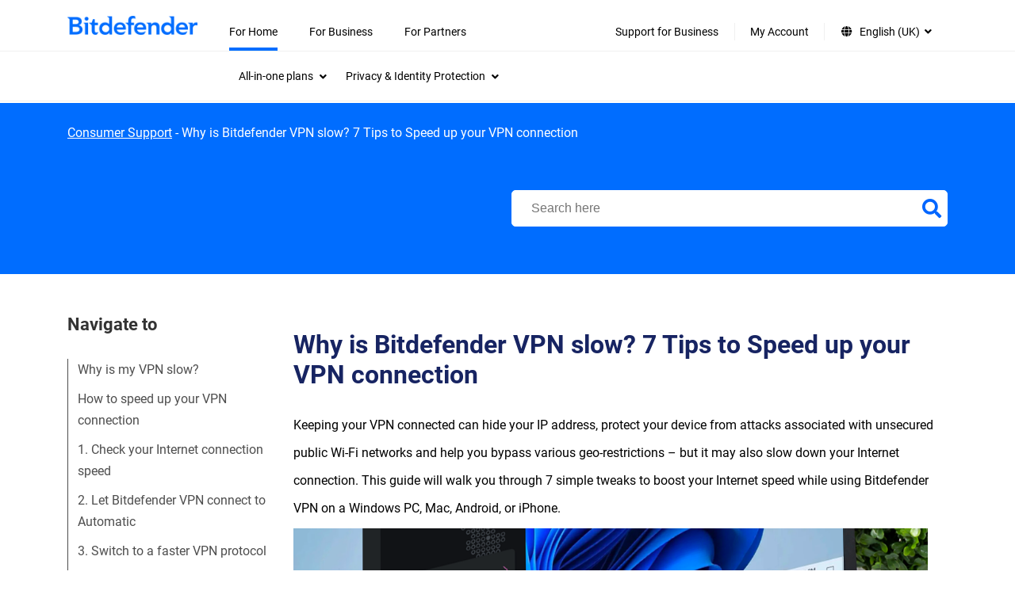

--- FILE ---
content_type: text/html; charset=UTF-8
request_url: https://www.bitdefender.co.uk/consumer/support/answer/88251/
body_size: 25733
content:
<!doctype html>
<html lang="en-GB"  style="--font-scale:1; --bd-font-scale:1;">
<head>
	<title>Why is Bitdefender VPN so slow? Speed up your VPN connection</title>
	<meta http-equiv="X-UA-Compatible" content="IE=edge">
	<meta http-equiv="Content-Type" content="text/html; charset=UTF-8">
	<meta charset="UTF-8">
	<meta name="viewport" content="width=device-width, initial-scale=1">

	
	<meta name='robots' content='index, follow, max-image-preview:large, max-snippet:-1, max-video-preview:-1' />
<link rel="alternate" hreflang="en" href="https://www.bitdefender.com/consumer/support/answer/82366/" >
<link rel="alternate" hreflang="it" href="https://www.bitdefender.it/consumer/support/answer/82616/" >
<link rel="alternate" hreflang="pt-BR" href="https://www.bitdefender.com.br/consumer/support/answer/82617/" >
<link rel="alternate" hreflang="pt-PT" href="https://www.bitdefender.pt/consumer/support/answer/82618/" >
<link rel="alternate" hreflang="zh-HK" href="https://www.bitdefender.com.hk/consumer/support/answer/94926/" >
<link rel="alternate" hreflang="zh-TW" href="https://www.bitdefender.com.tw/consumer/support/answer/94927/" >
<link rel="alternate" hreflang="fr" href="https://www.bitdefender.fr/consumer/support/answer/82619/" >
<link rel="alternate" hreflang="de" href="https://www.bitdefender.de/consumer/support/answer/82620/" >
<link rel="alternate" hreflang="ro" href="https://www.bitdefender.ro/consumer/support/answer/82621/" >
<link rel="alternate" hreflang="es" href="https://www.bitdefender.es/consumer/support/answer/82622/" >
<link rel="alternate" hreflang="nl" href="https://www.bitdefender.nl/consumer/support/answer/82623/" >
<link rel="alternate" hreflang="sv" href="https://www.bitdefender.se/consumer/support/answer/82624/" >
<link rel="alternate" hreflang="en-GB" href="https://www.bitdefender.co.uk/consumer/support/answer/88251/" >
<link rel="alternate" hreflang="en-AU" href="https://www.bitdefender.com.au/consumer/support/answer/88250/" >
<link rel="alternate" hreflang="x-default" href="https://www.bitdefender.com/consumer/support/answer/82366/" >
<link href="https://download.bitdefender.com/resources/images/favicon/apple-touch-icon-57x57.png" sizes="57x57" rel="apple-touch-icon-precomposed">
<link href="https://download.bitdefender.com/resources/images/favicon/apple-touch-icon-114x114.png" sizes="114x114" rel="apple-touch-icon-precomposed">
<link href="https://download.bitdefender.com/resources/images/favicon/apple-touch-icon-72x72.png" sizes="72x72" rel="apple-touch-icon-precomposed">
<link href="https://download.bitdefender.com/resources/images/favicon/apple-touch-icon-144x144.png" sizes="144x144" rel="apple-touch-icon-precomposed">
<link href="https://download.bitdefender.com/resources/images/favicon/apple-touch-icon-60x60.png" sizes="60x60" rel="apple-touch-icon-precomposed">
<link href="https://download.bitdefender.com/resources/images/favicon/apple-touch-icon-120x120.png" sizes="120x120" rel="apple-touch-icon-precomposed">
<link href="https://download.bitdefender.com/resources/images/favicon/apple-touch-icon-76x76.png" sizes="76x76" rel="apple-touch-icon-precomposed">
<link href="https://download.bitdefender.com/resources/images/favicon/apple-touch-icon-152x152.png" sizes="152x152" rel="apple-touch-icon-precomposed">
<link href="https://download.bitdefender.com/resources/images/favicon/favicon-196x196.png" sizes="196x196" rel="icon" type="image/png">
<link href="https://download.bitdefender.com/resources/images/favicon/favicon-96x96.png" sizes="96x96" rel="icon" type="image/png">
<link href="https://download.bitdefender.com/resources/images/favicon/favicon-32x32.png" sizes="32x32" rel="icon" type="image/png">
<link href="https://download.bitdefender.com/resources/images/favicon/favicon-16x16.png" sizes="16x16" rel="icon" type="image/png">
<link href="https://download.bitdefender.com/resources/images/favicon/favicon-128.png" sizes="128x128" rel="icon" type="image/png">
<meta content="https://download.bitdefender.com/resources/images/favicon/mstile-144x144.png" name="msapplication-TileImage">
<meta content="https://download.bitdefender.com/resources/images/favicon/mstile-70x70.png" name="msapplication-square70x70logo">
<meta content="https://download.bitdefender.com/resources/images/favicon/mstile-150x150.png" name="msapplication-square150x150logo">
<meta content="https://download.bitdefender.com/resources/images/favicon/mstile-310x150.png" name="msapplication-wide310x150logo">
<meta content="https://download.bitdefender.com/resources/images/favicon/mstile-310x310.png" name="msapplication-square310x310logo">

	<!-- This site is optimized with the Yoast SEO plugin v22.7 - https://yoast.com/wordpress/plugins/seo/ -->
	<meta name="description" content="There could be many reasons why Bitdefender VPN is slow. Here are 7 things you can try to speed up a slow VPN connection." />
	<link rel="canonical" href="https://www.bitdefender.co.uk/consumer/support/answer/88251/" />
	<meta property="og:locale" content="en_GB" />
	<meta property="og:locale:alternate" content="en_US" />
	<meta property="og:locale:alternate" content="it_IT" />
	<meta property="og:locale:alternate" content="pt_BR" />
	<meta property="og:locale:alternate" content="pt_PT" />
	<meta property="og:locale:alternate" content="zh_HK" />
	<meta property="og:locale:alternate" content="zh_TW" />
	<meta property="og:locale:alternate" content="fr_FR" />
	<meta property="og:locale:alternate" content="de_DE" />
	<meta property="og:locale:alternate" content="ro_RO" />
	<meta property="og:locale:alternate" content="es_ES" />
	<meta property="og:locale:alternate" content="nl_NL" />
	<meta property="og:locale:alternate" content="sv_SE" />
	<meta property="og:type" content="article" />
	<meta property="og:title" content="Why is Bitdefender VPN so slow? Speed up your VPN connection" />
	<meta property="og:description" content="There could be many reasons why Bitdefender VPN is slow. Here are 7 things you can try to speed up a slow VPN connection." />
	<meta property="og:url" content="https://www.bitdefender.co.uk/consumer/support/answer/88251/" />
	<meta property="og:site_name" content="Bitdefender" />
	<meta property="article:modified_time" content="2025-09-09T09:09:34+00:00" />
	<meta property="og:image" content="https://www.bitdefender.co.uk//media/uploads/2020/06/bitdefender-vpn-installed-on-devices.png" />
	<meta name="twitter:card" content="summary" />
	<meta name="twitter:label1" content="Estimated reading time" />
	<meta name="twitter:data1" content="7 minutes" />
	<script type="application/ld+json" class="yoast-schema-graph">{"@context":"https://schema.org","@graph":[{"@type":"WebPage","@id":"https://www.bitdefender.co.uk/consumer/support/answer/88251/","url":"https://www.bitdefender.co.uk/consumer/support/answer/88251/","name":"Why is Bitdefender VPN so slow? Speed up your VPN connection","isPartOf":{"@id":"https://www.bitdefender.co.uk/consumer/support/#website"},"primaryImageOfPage":{"@id":"https://www.bitdefender.co.uk/consumer/support/answer/88251/#primaryimage"},"image":{"@id":"https://www.bitdefender.co.uk/consumer/support/answer/88251/#primaryimage"},"thumbnailUrl":"https://www3.bitdefender.biz/consumer/support/media/uploads/2020/06/bitdefender-vpn-installed-on-devices.png/","datePublished":"2023-01-09T14:53:54+00:00","dateModified":"2025-09-09T09:09:34+00:00","description":"There could be many reasons why Bitdefender VPN is slow. Here are 7 things you can try to speed up a slow VPN connection.","breadcrumb":{"@id":"https://www.bitdefender.co.uk/consumer/support/answer/88251/#breadcrumb"},"inLanguage":"en-GB","potentialAction":[{"@type":"ReadAction","target":["https://www.bitdefender.co.uk/consumer/support/answer/88251/"]}]},{"@type":"ImageObject","inLanguage":"en-GB","@id":"https://www.bitdefender.co.uk/consumer/support/answer/88251/#primaryimage","url":"https://www3.bitdefender.biz/consumer/support/media/uploads/2020/06/bitdefender-vpn-installed-on-devices.png/","contentUrl":"https://www3.bitdefender.biz/consumer/support/media/uploads/2020/06/bitdefender-vpn-installed-on-devices.png/"},{"@type":"BreadcrumbList","@id":"https://www.bitdefender.co.uk/consumer/support/answer/88251/#breadcrumb","itemListElement":[{"@type":"ListItem","position":1,"name":"Consumer Support","item":"https://www.bitdefender.co.uk/consumer/support/"},{"@type":"ListItem","position":2,"name":"Why is Bitdefender VPN slow? 7 Tips to Speed up your VPN connection"}]},{"@type":"WebSite","@id":"https://www.bitdefender.co.uk/consumer/support/#website","url":"https://www.bitdefender.co.uk/consumer/support/","name":"Bitdefender","description":"Do your thing, protected","publisher":{"@id":"https://www.bitdefender.co.uk/consumer/support/#organization"},"potentialAction":[{"@type":"SearchAction","target":{"@type":"EntryPoint","urlTemplate":"https://www.bitdefender.co.uk/consumer/support/?searchwp={search_term_string}"},"query-input":"required name=search_term_string"}],"inLanguage":"en-GB"},{"@type":"Organization","@id":"https://www.bitdefender.co.uk/consumer/support/#organization","name":"Bitdefender","url":"https://www.bitdefender.co.uk/consumer/support/","logo":{"@type":"ImageObject","inLanguage":"en-GB","@id":"https://www.bitdefender.co.uk/consumer/support/#/schema/logo/image/","url":"https://www.bitdefender.com/consumer/support/media/uploads/2024/02/bitdefender-logo-9.png/","contentUrl":"https://www.bitdefender.com/consumer/support/media/uploads/2024/02/bitdefender-logo-9.png/","width":256,"height":256,"caption":"Bitdefender"},"image":{"@id":"https://www.bitdefender.co.uk/consumer/support/#/schema/logo/image/"}}]}</script>
	<!-- / Yoast SEO plugin. -->


<link rel='stylesheet' id='wp-block-library-css' href='https://www.bitdefender.co.uk/wp-includes/css/dist/block-library/style.min.css?ver=6.4.2' type='text/css' media='all' />
<style id='classic-theme-styles-inline-css' type='text/css'>
/*! This file is auto-generated */
.wp-block-button__link{color:#fff;background-color:#32373c;border-radius:9999px;box-shadow:none;text-decoration:none;padding:calc(.667em + 2px) calc(1.333em + 2px);font-size:1.125em}.wp-block-file__button{background:#32373c;color:#fff;text-decoration:none}
</style>
<style id='global-styles-inline-css' type='text/css'>
body{--wp--preset--color--black: #000000;--wp--preset--color--cyan-bluish-gray: #abb8c3;--wp--preset--color--white: #ffffff;--wp--preset--color--pale-pink: #f78da7;--wp--preset--color--vivid-red: #cf2e2e;--wp--preset--color--luminous-vivid-orange: #ff6900;--wp--preset--color--luminous-vivid-amber: #fcb900;--wp--preset--color--light-green-cyan: #7bdcb5;--wp--preset--color--vivid-green-cyan: #00d084;--wp--preset--color--pale-cyan-blue: #8ed1fc;--wp--preset--color--vivid-cyan-blue: #0693e3;--wp--preset--color--vivid-purple: #9b51e0;--wp--preset--gradient--vivid-cyan-blue-to-vivid-purple: linear-gradient(135deg,rgba(6,147,227,1) 0%,rgb(155,81,224) 100%);--wp--preset--gradient--light-green-cyan-to-vivid-green-cyan: linear-gradient(135deg,rgb(122,220,180) 0%,rgb(0,208,130) 100%);--wp--preset--gradient--luminous-vivid-amber-to-luminous-vivid-orange: linear-gradient(135deg,rgba(252,185,0,1) 0%,rgba(255,105,0,1) 100%);--wp--preset--gradient--luminous-vivid-orange-to-vivid-red: linear-gradient(135deg,rgba(255,105,0,1) 0%,rgb(207,46,46) 100%);--wp--preset--gradient--very-light-gray-to-cyan-bluish-gray: linear-gradient(135deg,rgb(238,238,238) 0%,rgb(169,184,195) 100%);--wp--preset--gradient--cool-to-warm-spectrum: linear-gradient(135deg,rgb(74,234,220) 0%,rgb(151,120,209) 20%,rgb(207,42,186) 40%,rgb(238,44,130) 60%,rgb(251,105,98) 80%,rgb(254,248,76) 100%);--wp--preset--gradient--blush-light-purple: linear-gradient(135deg,rgb(255,206,236) 0%,rgb(152,150,240) 100%);--wp--preset--gradient--blush-bordeaux: linear-gradient(135deg,rgb(254,205,165) 0%,rgb(254,45,45) 50%,rgb(107,0,62) 100%);--wp--preset--gradient--luminous-dusk: linear-gradient(135deg,rgb(255,203,112) 0%,rgb(199,81,192) 50%,rgb(65,88,208) 100%);--wp--preset--gradient--pale-ocean: linear-gradient(135deg,rgb(255,245,203) 0%,rgb(182,227,212) 50%,rgb(51,167,181) 100%);--wp--preset--gradient--electric-grass: linear-gradient(135deg,rgb(202,248,128) 0%,rgb(113,206,126) 100%);--wp--preset--gradient--midnight: linear-gradient(135deg,rgb(2,3,129) 0%,rgb(40,116,252) 100%);--wp--preset--font-size--small: 13px;--wp--preset--font-size--medium: 20px;--wp--preset--font-size--large: 36px;--wp--preset--font-size--x-large: 42px;--wp--preset--spacing--20: 0.44rem;--wp--preset--spacing--30: 0.67rem;--wp--preset--spacing--40: 1rem;--wp--preset--spacing--50: 1.5rem;--wp--preset--spacing--60: 2.25rem;--wp--preset--spacing--70: 3.38rem;--wp--preset--spacing--80: 5.06rem;--wp--preset--shadow--natural: 6px 6px 9px rgba(0, 0, 0, 0.2);--wp--preset--shadow--deep: 12px 12px 50px rgba(0, 0, 0, 0.4);--wp--preset--shadow--sharp: 6px 6px 0px rgba(0, 0, 0, 0.2);--wp--preset--shadow--outlined: 6px 6px 0px -3px rgba(255, 255, 255, 1), 6px 6px rgba(0, 0, 0, 1);--wp--preset--shadow--crisp: 6px 6px 0px rgba(0, 0, 0, 1);}:where(.is-layout-flex){gap: 0.5em;}:where(.is-layout-grid){gap: 0.5em;}body .is-layout-flow > .alignleft{float: left;margin-inline-start: 0;margin-inline-end: 2em;}body .is-layout-flow > .alignright{float: right;margin-inline-start: 2em;margin-inline-end: 0;}body .is-layout-flow > .aligncenter{margin-left: auto !important;margin-right: auto !important;}body .is-layout-constrained > .alignleft{float: left;margin-inline-start: 0;margin-inline-end: 2em;}body .is-layout-constrained > .alignright{float: right;margin-inline-start: 2em;margin-inline-end: 0;}body .is-layout-constrained > .aligncenter{margin-left: auto !important;margin-right: auto !important;}body .is-layout-constrained > :where(:not(.alignleft):not(.alignright):not(.alignfull)){max-width: var(--wp--style--global--content-size);margin-left: auto !important;margin-right: auto !important;}body .is-layout-constrained > .alignwide{max-width: var(--wp--style--global--wide-size);}body .is-layout-flex{display: flex;}body .is-layout-flex{flex-wrap: wrap;align-items: center;}body .is-layout-flex > *{margin: 0;}body .is-layout-grid{display: grid;}body .is-layout-grid > *{margin: 0;}:where(.wp-block-columns.is-layout-flex){gap: 2em;}:where(.wp-block-columns.is-layout-grid){gap: 2em;}:where(.wp-block-post-template.is-layout-flex){gap: 1.25em;}:where(.wp-block-post-template.is-layout-grid){gap: 1.25em;}.has-black-color{color: var(--wp--preset--color--black) !important;}.has-cyan-bluish-gray-color{color: var(--wp--preset--color--cyan-bluish-gray) !important;}.has-white-color{color: var(--wp--preset--color--white) !important;}.has-pale-pink-color{color: var(--wp--preset--color--pale-pink) !important;}.has-vivid-red-color{color: var(--wp--preset--color--vivid-red) !important;}.has-luminous-vivid-orange-color{color: var(--wp--preset--color--luminous-vivid-orange) !important;}.has-luminous-vivid-amber-color{color: var(--wp--preset--color--luminous-vivid-amber) !important;}.has-light-green-cyan-color{color: var(--wp--preset--color--light-green-cyan) !important;}.has-vivid-green-cyan-color{color: var(--wp--preset--color--vivid-green-cyan) !important;}.has-pale-cyan-blue-color{color: var(--wp--preset--color--pale-cyan-blue) !important;}.has-vivid-cyan-blue-color{color: var(--wp--preset--color--vivid-cyan-blue) !important;}.has-vivid-purple-color{color: var(--wp--preset--color--vivid-purple) !important;}.has-black-background-color{background-color: var(--wp--preset--color--black) !important;}.has-cyan-bluish-gray-background-color{background-color: var(--wp--preset--color--cyan-bluish-gray) !important;}.has-white-background-color{background-color: var(--wp--preset--color--white) !important;}.has-pale-pink-background-color{background-color: var(--wp--preset--color--pale-pink) !important;}.has-vivid-red-background-color{background-color: var(--wp--preset--color--vivid-red) !important;}.has-luminous-vivid-orange-background-color{background-color: var(--wp--preset--color--luminous-vivid-orange) !important;}.has-luminous-vivid-amber-background-color{background-color: var(--wp--preset--color--luminous-vivid-amber) !important;}.has-light-green-cyan-background-color{background-color: var(--wp--preset--color--light-green-cyan) !important;}.has-vivid-green-cyan-background-color{background-color: var(--wp--preset--color--vivid-green-cyan) !important;}.has-pale-cyan-blue-background-color{background-color: var(--wp--preset--color--pale-cyan-blue) !important;}.has-vivid-cyan-blue-background-color{background-color: var(--wp--preset--color--vivid-cyan-blue) !important;}.has-vivid-purple-background-color{background-color: var(--wp--preset--color--vivid-purple) !important;}.has-black-border-color{border-color: var(--wp--preset--color--black) !important;}.has-cyan-bluish-gray-border-color{border-color: var(--wp--preset--color--cyan-bluish-gray) !important;}.has-white-border-color{border-color: var(--wp--preset--color--white) !important;}.has-pale-pink-border-color{border-color: var(--wp--preset--color--pale-pink) !important;}.has-vivid-red-border-color{border-color: var(--wp--preset--color--vivid-red) !important;}.has-luminous-vivid-orange-border-color{border-color: var(--wp--preset--color--luminous-vivid-orange) !important;}.has-luminous-vivid-amber-border-color{border-color: var(--wp--preset--color--luminous-vivid-amber) !important;}.has-light-green-cyan-border-color{border-color: var(--wp--preset--color--light-green-cyan) !important;}.has-vivid-green-cyan-border-color{border-color: var(--wp--preset--color--vivid-green-cyan) !important;}.has-pale-cyan-blue-border-color{border-color: var(--wp--preset--color--pale-cyan-blue) !important;}.has-vivid-cyan-blue-border-color{border-color: var(--wp--preset--color--vivid-cyan-blue) !important;}.has-vivid-purple-border-color{border-color: var(--wp--preset--color--vivid-purple) !important;}.has-vivid-cyan-blue-to-vivid-purple-gradient-background{background: var(--wp--preset--gradient--vivid-cyan-blue-to-vivid-purple) !important;}.has-light-green-cyan-to-vivid-green-cyan-gradient-background{background: var(--wp--preset--gradient--light-green-cyan-to-vivid-green-cyan) !important;}.has-luminous-vivid-amber-to-luminous-vivid-orange-gradient-background{background: var(--wp--preset--gradient--luminous-vivid-amber-to-luminous-vivid-orange) !important;}.has-luminous-vivid-orange-to-vivid-red-gradient-background{background: var(--wp--preset--gradient--luminous-vivid-orange-to-vivid-red) !important;}.has-very-light-gray-to-cyan-bluish-gray-gradient-background{background: var(--wp--preset--gradient--very-light-gray-to-cyan-bluish-gray) !important;}.has-cool-to-warm-spectrum-gradient-background{background: var(--wp--preset--gradient--cool-to-warm-spectrum) !important;}.has-blush-light-purple-gradient-background{background: var(--wp--preset--gradient--blush-light-purple) !important;}.has-blush-bordeaux-gradient-background{background: var(--wp--preset--gradient--blush-bordeaux) !important;}.has-luminous-dusk-gradient-background{background: var(--wp--preset--gradient--luminous-dusk) !important;}.has-pale-ocean-gradient-background{background: var(--wp--preset--gradient--pale-ocean) !important;}.has-electric-grass-gradient-background{background: var(--wp--preset--gradient--electric-grass) !important;}.has-midnight-gradient-background{background: var(--wp--preset--gradient--midnight) !important;}.has-small-font-size{font-size: var(--wp--preset--font-size--small) !important;}.has-medium-font-size{font-size: var(--wp--preset--font-size--medium) !important;}.has-large-font-size{font-size: var(--wp--preset--font-size--large) !important;}.has-x-large-font-size{font-size: var(--wp--preset--font-size--x-large) !important;}
.wp-block-navigation a:where(:not(.wp-element-button)){color: inherit;}
:where(.wp-block-post-template.is-layout-flex){gap: 1.25em;}:where(.wp-block-post-template.is-layout-grid){gap: 1.25em;}
:where(.wp-block-columns.is-layout-flex){gap: 2em;}:where(.wp-block-columns.is-layout-grid){gap: 2em;}
.wp-block-pullquote{font-size: 1.5em;line-height: 1.6;}
</style>
<link rel='stylesheet' id='main-theme-css' href='https://www.bitdefender.co.uk/assets/bitdefender-theme/assets/css/bitdefender.css?ver=1.1.34' type='text/css' media='all' />
<link rel='stylesheet preload' as='style' id='wp-style-fonts-css'  href='https://www.bitdefender.co.uk/assets/bitdefender-theme/assets/css/style-fonts.css?ver=1.0.10' type='text/css' media='all' crossorigin='anonymous'>
<link rel='stylesheet' id='font-awesome-css' href='https://www.bitdefender.co.uk/assets/bitdefender-theme/assets/css/fontawesome.css?ver=5.15.4' type='text/css' media='all' />
<link rel='stylesheet' id='font-awsolid-css' href='https://www.bitdefender.co.uk/assets/bitdefender-theme/assets/css/solid.css?ver=5.15.4' type='text/css' media='all' />
<link rel='stylesheet' id='font-regular-css' href='https://www.bitdefender.co.uk/assets/bitdefender-theme/assets/css/regular.css?ver=5.15.4' type='text/css' media='all' />
<link rel='stylesheet' id='font-brands-css' href='https://www.bitdefender.co.uk/assets/bitdefender-theme/assets/css/brands.css?ver=5.15.4' type='text/css' media='all' />
<link rel='stylesheet' id='loading-improvement-css' href='https://www.bitdefender.co.uk/assets/bitdefender-theme/assets/css/loading-improvement.css?ver=1.0.0' type='text/css' media='all' />
<link rel='stylesheet' id='searchwp-live-search-css' href='https://www.bitdefender.co.uk/wp-content/plugins/searchwp-live-ajax-search/assets/styles/style.css?ver=1.7.6' type='text/css' media='all' />
<link rel='stylesheet' id='searchwp-forms-css' href='https://www.bitdefender.co.uk/wp-content/plugins/searchwp/assets/css/frontend/search-forms.css?ver=4.3.8' type='text/css' media='all' />
<link rel='stylesheet' id='searchwp-results-page-css' href='https://www.bitdefender.co.uk/wp-content/plugins/searchwp/assets/css/frontend/results-page.css?ver=4.3.8' type='text/css' media='all' />
<style id='rocket-lazyload-inline-css' type='text/css'>
.rll-youtube-player{position:relative;padding-bottom:56.23%;height:0;overflow:hidden;max-width:100%;}.rll-youtube-player:focus-within{outline: 2px solid currentColor;outline-offset: 5px;}.rll-youtube-player iframe{position:absolute;top:0;left:0;width:100%;height:100%;z-index:100;background:0 0}.rll-youtube-player img{bottom:0;display:block;left:0;margin:auto;max-width:100%;width:100%;position:absolute;right:0;top:0;border:none;height:auto;-webkit-transition:.4s all;-moz-transition:.4s all;transition:.4s all}.rll-youtube-player img:hover{-webkit-filter:brightness(75%)}.rll-youtube-player .play{height:100%;width:100%;left:0;top:0;position:absolute;background:url(https://www.bitdefender.co.uk/wp-content/plugins/wp-rocket/assets/img/youtube.png) no-repeat center;background-color: transparent !important;cursor:pointer;border:none;}
</style>
<script type="text/javascript" src="https://www.bitdefender.co.uk/wp-includes/js/jquery/jquery.min.js?ver=3.7.1" id="jquery-core-js"></script>
<script type="text/javascript" src="https://www.bitdefender.co.uk/wp-includes/js/jquery/jquery-migrate.min.js?ver=3.4.1" id="jquery-migrate-js"></script>
<script async type="text/javascript" src="//assets.adobedtm.com/8a93f8486ba4/5492896ad67e/launch-b1f76be4d2ee.min.js?ver=6.4.2" id="adobedtm-up-js"></script>
<script type="text/javascript" src="https://www.bitdefender.co.uk/assets/bitdefender-theme/assets/js/visitorapi.min.js?ver=1.0.1" id="adobeVisitor-js"></script>
		<!-- Google Tag Manager -->
		        <script type="text/plain" data-cookieconsent="statistics">
        (function(w,d,s,l,i){w[l]=w[l]||[];w[l].push({'gtm.start':
			new Date().getTime(),event:'gtm.js'});var f=d.getElementsByTagName(s)[0],
			j=d.createElement(s),dl=l!='dataLayer'?'&l='+l:'';j.async=true;j.src=
			'https://www.googletagmanager.com/gtm.js?id='+i+dl;f.parentNode.insertBefore(j,f);
		})(window,document,'script','dataLayer','GTM-PLJJB3');
         </script>		<!-- End Google Tag Manager -->

		<script>
            window.LANG = "en_GB";
            window.commonTexts = JSON.parse('{"Read more":"Read more","See less":"See less"}');
		</script>
		<meta name="google-site-verification" content="cP720QC_2EAPblTFK7hDDzUH4Lwb72PkTQg4bJVxPEc"><style type="text/css">.grecaptcha-badge {z-index: 99}</style><noscript><style id="rocket-lazyload-nojs-css">.rll-youtube-player, [data-lazy-src]{display:none !important;}</style></noscript>
</head>

<body class="support-template-default single single-support postid-88251 bd-accessibility-enabled">

<a href="#primary" class="skip-link screen-reader-text skip-to-content">Skip to content</a>    <nav class="wpr-nav-menu" role="navigation" aria-label="Main Navigation">
        <div class="wpr-nav-menu__container bd-container">
            <div class="wpr-nav-menu__logo">
                <a href="https://www.bitdefender.co.uk/">
                        <img src="https://www.bitdefender.co.uk/assets/bitdefender-theme/assets/images/bitdefender-blue-logo-png.png" alt="Bitdefender Homepage" width="259" height="38">
                </a>
            </div>
            <div class="wpr-nav-menu__button-wrap" x-data="{}">
                <div class="wpr-nav-menu__button" @click="$dispatch('toggle')">
                    <span class="wpr-nav-menu__button-bar"></span>
                    <span class="wpr-nav-menu__button-bar"></span>
                    <span class="wpr-nav-menu__button-bar"></span>
                </div>
            </div>
            <div aria-label="Main menu" class="wpr-nav-menu__menu"><div class="menu-new-menu-header-en-uk-container"><ul id="menu-new-menu-header-en-uk" class="wpr-nav-menu__menu-container" role="menubar"><li id="menu-item-100843" class="opened menu-item menu-item-type-custom menu-item-object-custom menu-item-has-children menu-item-100843" role="none"><a href="https://www.bitdefender.co.uk/solutions/" role="menuitem" aria-haspopup="true" aria-expanded="false">For Home<span class="dropdown-icon" aria-hidden="true"><i class="fas fa-angle-down"></i></span></a>
<div class="submenu-container"><div class="bd-container is_main_menu"><ul class="sub-menu" role="menu" aria-label='Submenu'>
	<li  id="menu-item-100846" class="menu-item menu-item-type-custom menu-item-object-custom menu-item-has-children menu-item-100846" tabindex="0" role="menuitem" aria-expanded="false" aria-haspopup="true" aria-controls="submenu-100846"><span class="wpr__nav-item">All-in-one plans<span class="dropdown-icon" aria-hidden="true"><i class="fas fa-angle-down"></i></span></span>
	<div class="menu-content__container"><div class="bd-container"><ul class="sub-menu" role="menu" aria-label='Submenu'>
		<li  id="menu-item-100848" class="menu-item menu-item-type-custom menu-item-object-custom menu-item-has-children menu-item-100848" tabindex="0" role="menuitem" aria-expanded="false" aria-haspopup="true" aria-controls="submenu-100848"><span class="wpr__nav-item">All-in-One Plans<span class="dropdown-icon" aria-hidden="true"><i class="fas fa-angle-down"></i></span></span>
		<ul class='sub-menu' role="menu">
			<li id="menu-item-100854" class="menu-item menu-item-type-custom menu-item-object-custom menu-item-100854" role="none"><a href="https://www.bitdefender.co.uk/solutions/premium-security.html" role="menuitem">Premium Security<span class="dropdown-icon" aria-hidden="true"><i class="fas fa-angle-down"></i></span></a></li>
			<li id="menu-item-107820" class="menu-item menu-item-type-custom menu-item-object-custom menu-item-107820" role="none"><a href="https://www.bitdefender.com/en-gb/consumer/security-for-creators" role="menuitem" target="_blank">Security for Creators<span class="dropdown-icon" aria-hidden="true"><i class="fas fa-angle-down"></i></span></a></li>
		</ul>
</li>
		<li  id="menu-item-100849" class="menu-item menu-item-type-custom menu-item-object-custom menu-item-has-children menu-item-100849" tabindex="0" role="menuitem" aria-expanded="false" aria-haspopup="true" aria-controls="submenu-100849"><span class="wpr__nav-item">Device Security<span class="dropdown-icon" aria-hidden="true"><i class="fas fa-angle-down"></i></span></span>
		<ul class='sub-menu' role="menu">
			<li id="menu-item-100855" class="menu-item menu-item-type-custom menu-item-object-custom menu-item-100855" role="none"><a href="https://www.bitdefender.co.uk/solutions/total-security.html" role="menuitem">Total Security<span class="dropdown-icon" aria-hidden="true"><i class="fas fa-angle-down"></i></span></a></li>
			<li id="menu-item-100856" class="menu-item menu-item-type-custom menu-item-object-custom menu-item-100856" role="none"><a href="https://www.bitdefender.co.uk/solutions/internet-security.html" role="menuitem">Internet Security<span class="dropdown-icon" aria-hidden="true"><i class="fas fa-angle-down"></i></span></a></li>
			<li id="menu-item-100857" class="menu-item menu-item-type-custom menu-item-object-custom menu-item-100857" role="none"><a href="https://www.bitdefender.co.uk/solutions/antivirus.html" role="menuitem">Antivirus Plus<span class="dropdown-icon" aria-hidden="true"><i class="fas fa-angle-down"></i></span></a></li>
			<li id="menu-item-100858" class="menu-item menu-item-type-custom menu-item-object-custom menu-item-100858" role="none"><a href="https://www.bitdefender.co.uk/solutions/antivirus-for-mac.html" role="menuitem">Antivirus for Mac<span class="dropdown-icon" aria-hidden="true"><i class="fas fa-angle-down"></i></span></a></li>
			<li id="menu-item-100859" class="menu-item menu-item-type-custom menu-item-object-custom menu-item-100859" role="none"><a href="https://www.bitdefender.co.uk/solutions/mobile-security-android.html" role="menuitem">Mobile Security for Android<span class="dropdown-icon" aria-hidden="true"><i class="fas fa-angle-down"></i></span></a></li>
			<li id="menu-item-100860" class="menu-item menu-item-type-custom menu-item-object-custom menu-item-100860" role="none"><a href="https://www.bitdefender.co.uk/solutions/mobile-security-ios.html" role="menuitem">Mobile Security for iOS<span class="dropdown-icon" aria-hidden="true"><i class="fas fa-angle-down"></i></span></a></li>
			<li id="menu-item-100861" class="menu-item menu-item-type-custom menu-item-object-custom menu-item-100861" role="none"><a href="https://www.bitdefender.co.uk/solutions/family-pack.html" role="menuitem">Family Pack<span class="dropdown-icon" aria-hidden="true"><i class="fas fa-angle-down"></i></span></a></li>
			<li id="menu-item-100862" class="menu-item menu-item-type-custom menu-item-object-custom menu-item-100862" role="none"><a href="https://www.bitdefender.co.uk/solutions/small-office-security.html" role="menuitem">Small Office Security<span class="dropdown-icon" aria-hidden="true"><i class="fas fa-angle-down"></i></span></a></li>
			<li id="menu-item-100850" class="margin-top bolded arrow menu-item menu-item-type-custom menu-item-object-custom menu-item-100850" role="none"><a href="https://www.bitdefender.co.uk/solutions/antivirus-comparison.html" role="menuitem">Compare<span class="dropdown-icon" aria-hidden="true"><i class="fas fa-angle-down"></i></span></a></li>
		</ul>
</li>
		<li  id="menu-item-100851" class="menu-item menu-item-type-custom menu-item-object-custom menu-item-has-children menu-item-100851" tabindex="0" role="menuitem" aria-expanded="false" aria-haspopup="true" aria-controls="submenu-100851"><span class="wpr__nav-item">Try Bitdefender<span class="dropdown-icon" aria-hidden="true"><i class="fas fa-angle-down"></i></span></span>
		<ul class='sub-menu' role="menu">
			<li id="menu-item-100863" class="menu-item menu-item-type-custom menu-item-object-custom menu-item-100863" role="none"><a href="https://www.bitdefender.co.uk/solutions/scamio.html" role="menuitem">Scamio &#8211; Scam Detector AI Powered<em class="link-tag">AI Powered</em><span class="dropdown-icon" aria-hidden="true"><i class="fas fa-angle-down"></i></span></a></li>
			<li id="menu-item-100864" class="menu-item menu-item-type-custom menu-item-object-custom menu-item-100864" role="none"><a href="https://www.bitdefender.co.uk/solutions/free.html" role="menuitem">Antivirus Free<span class="dropdown-icon" aria-hidden="true"><i class="fas fa-angle-down"></i></span></a></li>
			<li id="menu-item-100865" class="menu-item menu-item-type-custom menu-item-object-custom menu-item-100865" role="none"><a href="https://www.bitdefender.co.uk/solutions/antivirus-free-for-android.html" role="menuitem">Antivirus Free for Android<span class="dropdown-icon" aria-hidden="true"><i class="fas fa-angle-down"></i></span></a></li>
			<li id="menu-item-100866" class="menu-item menu-item-type-custom menu-item-object-custom menu-item-100866" role="none"><a href="https://www.bitdefender.co.uk/Downloads/" role="menuitem">Trial Downloads<span class="dropdown-icon" aria-hidden="true"><i class="fas fa-angle-down"></i></span></a></li>
			<li id="menu-item-100867" class="menu-item menu-item-type-custom menu-item-object-custom menu-item-100867" role="none"><a href="https://www.bitdefender.co.uk/toolbox/" role="menuitem">Free Tools<span class="dropdown-icon" aria-hidden="true"><i class="fas fa-angle-down"></i></span></a></li>
		</ul>
</li>
		<li  id="menu-item-100852" class="menu-item menu-item-type-custom menu-item-object-custom menu-item-has-children menu-item-100852" tabindex="0" role="menuitem" aria-expanded="false" aria-haspopup="true" aria-controls="submenu-100852"><span class="wpr__nav-item">Existing Customers<span class="dropdown-icon" aria-hidden="true"><i class="fas fa-angle-down"></i></span></span>
		<ul class='sub-menu' role="menu">
			<li id="menu-item-100868" class="menu-item menu-item-type-custom menu-item-object-custom menu-item-100868" role="none"><a href="https://www.bitdefender.co.uk/renewal/" role="menuitem">Renew<span class="dropdown-icon" aria-hidden="true"><i class="fas fa-angle-down"></i></span></a></li>
			<li id="menu-item-100869" class="menu-item menu-item-type-custom menu-item-object-custom menu-item-100869" role="none"><a href="https://www.bitdefender.co.uk/consumer/support/" role="menuitem">Support<span class="dropdown-icon" aria-hidden="true"><i class="fas fa-angle-down"></i></span></a></li>
			<li  id="menu-item-100853" class="margin-top margin-bottom bolded menu-item menu-item-type-custom menu-item-object-custom menu-item-100853"   ><span class="wpr__nav-item">Quick Links<span class="dropdown-icon" aria-hidden="true"><i class="fas fa-angle-down"></i></span></span></li>
			<li id="menu-item-100870" class="menu-item menu-item-type-custom menu-item-object-custom menu-item-100870" role="none"><a href="https://community.bitdefender.com/en/" role="menuitem" target="_blank">Join Our Community<span class="dropdown-icon" aria-hidden="true"><i class="fas fa-angle-down"></i></span></a></li>
			<li id="menu-item-100871" class="menu-item menu-item-type-custom menu-item-object-custom menu-item-100871" role="none"><a href="https://www.bitdefender.co.uk/smart-home/" role="menuitem">Smart Home Cybersecurity<span class="dropdown-icon" aria-hidden="true"><i class="fas fa-angle-down"></i></span></a></li>
			<li id="menu-item-100872" class="menu-item menu-item-type-custom menu-item-object-custom menu-item-100872" role="none"><a href="https://www.bitdefender.com/cyberpedia/" role="menuitem" target="_blank">Cyberpedia<span class="dropdown-icon" aria-hidden="true"><i class="fas fa-angle-down"></i></span></a></li>
		</ul>
</li>
	</ul></div></div>
</li>
	<li  id="menu-item-100847" class="menu-item menu-item-type-custom menu-item-object-custom menu-item-has-children menu-item-100847" tabindex="0" role="menuitem" aria-expanded="false" aria-haspopup="true" aria-controls="submenu-100847"><span class="wpr__nav-item">Privacy & Identity Protection<span class="dropdown-icon" aria-hidden="true"><i class="fas fa-angle-down"></i></span></span>
	<div class="menu-content__container"><div class="bd-container"><ul class="sub-menu" role="menu" aria-label='Submenu'>
		<li  id="menu-item-100873" class="menu-item menu-item-type-custom menu-item-object-custom menu-item-has-children menu-item-100873" tabindex="0" role="menuitem" aria-expanded="false" aria-haspopup="true" aria-controls="submenu-100873"><span class="wpr__nav-item">Privacy<span class="dropdown-icon" aria-hidden="true"><i class="fas fa-angle-down"></i></span></span>
		<ul class='sub-menu' role="menu">
			<li id="menu-item-100874" class="menu-item menu-item-type-custom menu-item-object-custom menu-item-100874" role="none"><a href="https://www.bitdefender.co.uk/solutions/vpn.html" role="menuitem">Premium VPN<span class="dropdown-icon" aria-hidden="true"><i class="fas fa-angle-down"></i></span></a></li>
			<li id="menu-item-100875" class="menu-item menu-item-type-custom menu-item-object-custom menu-item-100875" role="none"><a href="https://www.bitdefender.co.uk/solutions/password-manager.html" role="menuitem">Password Manager<span class="dropdown-icon" aria-hidden="true"><i class="fas fa-angle-down"></i></span></a></li>
		</ul>
</li>
		<li  id="menu-item-100876" class="menu-item menu-item-type-custom menu-item-object-custom menu-item-has-children menu-item-100876" tabindex="0" role="menuitem" aria-expanded="false" aria-haspopup="true" aria-controls="submenu-100876"><span class="wpr__nav-item">Identity Protection<span class="dropdown-icon" aria-hidden="true"><i class="fas fa-angle-down"></i></span></span>
		<ul class='sub-menu' role="menu">
			<li id="menu-item-100877" class="menu-item menu-item-type-custom menu-item-object-custom menu-item-100877" role="none"><a href="https://www.bitdefender.co.uk/solutions/digital-identity-protection.html" role="menuitem">Digital Identity Protection<span class="dropdown-icon" aria-hidden="true"><i class="fas fa-angle-down"></i></span></a></li>
		</ul>
</li>
	</ul></div></div>
</li>
</ul></div></div>
</li>
<li id="menu-item-100844" class="menu-item menu-item-type-custom menu-item-object-custom menu-item-100844" role="none"><a href="https://www.bitdefender.co.uk/business/" role="menuitem">For Business<span class="dropdown-icon" aria-hidden="true"><i class="fas fa-angle-down"></i></span></a></li>
<li id="menu-item-100845" class="menu-item menu-item-type-custom menu-item-object-custom menu-item-100845" role="none"><a href="https://www.bitdefender.co.uk/partners/" role="menuitem">For Partners<span class="dropdown-icon" aria-hidden="true"><i class="fas fa-angle-down"></i></span></a></li>
</ul></div></div>
            <div aria-label="Secondary menu" class="wpr-nav-menu__right-menu">					<ul>
						<li><a href="https://www.bitdefender.com/business/support/?lang=en">Support for Business</a></li>
						<li>
							<a class="my-account" href="#">My Account</a>
							<div class="my-account-options">
								<a href="https://login.bitdefender.com/central/login.html?lang=en_US&redirect_url=https:%2F%2Fcentral.bitdefender.com%2F&adobe_mc=MCMID%3D85025944717725733713396037032688820599%7CMCORGID%3D0E920C0F53DA9E9B0A490D45%2540AdobeOrg%7CTS%3D1649395289" class="bitdefender-my-account">Bitdefender Central</a>
								<a href="https://gravityzone.bitdefender.com/" class="bitdefender-gravity-zone">GravityZone CLOUD Control</a>
							</div>
						</li>
					                <li class="bd-lg-switcher">
				<select id="bd-change-language" aria-label="Change website language">
				<option value='https://www.bitdefender.com/consumer/support/answer/82366/' >English ( US ) </option><option value='https://www.bitdefender.co.uk/consumer/support/answer/88251/' selected>English (UK)</option><option value='https://www.bitdefender.com.au/consumer/support/answer/88250/' >English (AU)</option><option value='https://www.bitdefender.it/consumer/support/answer/82616/' >Italia</option><option value='https://www.bitdefender.com.br/consumer/support/answer/82617/' >Brasil</option><option value='https://www.bitdefender.pt/consumer/support/answer/82618/' >Portugal</option><option value='https://www.bitdefender.com.hk/consumer/support/answer/94926/' >中文 (香港)</option><option value='https://www.bitdefender.com.tw/consumer/support/answer/94927/' >中文 (台灣)</option><option value='https://www.bitdefender.fr/consumer/support/answer/82619/' >France</option><option value='https://www.bitdefender.de/consumer/support/answer/82620/' >Deutschland</option><option value='https://www.bitdefender.ro/consumer/support/answer/82621/' >România</option><option value='https://www.bitdefender.es/consumer/support/answer/82622/' >España</option><option value='https://www.bitdefender.nl/consumer/support/answer/82623/' >Nederland</option><option value='https://www.bitdefender.se/consumer/support/answer/82624/' >Sverige</option>
				</select>
			</li>
					</ul></div>
            <div aria-label="Mobile menu" class="wpr-mobile-menu"><div x-data='{"menuItems":[{"title":"For Home","url":"https:\/\/www.bitdefender.co.uk\/solutions\/","description":"","classes":"opened","children":[{"title":"All-in-one plans","url":"","description":"","classes":"","children":[{"title":"All-in-One Plans","url":"","description":"","classes":"","children":[{"title":"Premium Security","url":"https:\/\/www.bitdefender.co.uk\/solutions\/premium-security.html","description":"","classes":""},{"title":"Security for Creators","url":"https:\/\/www.bitdefender.com\/en-gb\/consumer\/security-for-creators","description":"","classes":""}]},{"title":"Device Security","url":"","description":"","classes":"","children":[{"title":"Total Security","url":"https:\/\/www.bitdefender.co.uk\/solutions\/total-security.html","description":"","classes":""},{"title":"Internet Security","url":"https:\/\/www.bitdefender.co.uk\/solutions\/internet-security.html","description":"","classes":""},{"title":"Antivirus Plus","url":"https:\/\/www.bitdefender.co.uk\/solutions\/antivirus.html","description":"","classes":""},{"title":"Antivirus for Mac","url":"https:\/\/www.bitdefender.co.uk\/solutions\/antivirus-for-mac.html","description":"","classes":""},{"title":"Mobile Security for Android","url":"https:\/\/www.bitdefender.co.uk\/solutions\/mobile-security-android.html","description":"","classes":""},{"title":"Mobile Security for iOS","url":"https:\/\/www.bitdefender.co.uk\/solutions\/mobile-security-ios.html","description":"","classes":""},{"title":"Family Pack","url":"https:\/\/www.bitdefender.co.uk\/solutions\/family-pack.html","description":"","classes":""},{"title":"Small Office Security","url":"https:\/\/www.bitdefender.co.uk\/solutions\/small-office-security.html","description":"","classes":""},{"title":"Compare","url":"https:\/\/www.bitdefender.co.uk\/solutions\/antivirus-comparison.html","description":"","classes":"margin-top bolded arrow"}]},{"title":"Try Bitdefender","url":"","description":"","classes":"","children":[{"title":"Scamio - Scam Detector AI Powered","url":"https:\/\/www.bitdefender.co.uk\/solutions\/scamio.html","description":"AI Powered","classes":""},{"title":"Antivirus Free","url":"https:\/\/www.bitdefender.co.uk\/solutions\/free.html","description":"","classes":""},{"title":"Antivirus Free for Android","url":"https:\/\/www.bitdefender.co.uk\/solutions\/antivirus-free-for-android.html","description":"","classes":""},{"title":"Trial Downloads","url":"https:\/\/www.bitdefender.co.uk\/Downloads\/","description":"","classes":""},{"title":"Free Tools","url":"https:\/\/www.bitdefender.co.uk\/toolbox\/","description":"","classes":""}]},{"title":"Existing Customers","url":"","description":"","classes":"","children":[{"title":"Renew","url":"https:\/\/www.bitdefender.co.uk\/renewal\/","description":"","classes":""},{"title":"Support","url":"https:\/\/www.bitdefender.co.uk\/consumer\/support\/","description":"","classes":""},{"title":"Quick Links","url":"","description":"","classes":"margin-top margin-bottom bolded"},{"title":"Join Our Community","url":"https:\/\/community.bitdefender.com\/en\/","description":"","classes":""},{"title":"Smart Home Cybersecurity","url":"https:\/\/www.bitdefender.co.uk\/smart-home\/","description":"","classes":""},{"title":"Cyberpedia","url":"https:\/\/www.bitdefender.com\/cyberpedia\/","description":"","classes":""}]}]},{"title":"Privacy &amp; Identity Protection","url":"","description":"","classes":"","children":[{"title":"Privacy","url":"","description":"","classes":"","children":[{"title":"Premium VPN","url":"https:\/\/www.bitdefender.co.uk\/solutions\/vpn.html","description":"","classes":""},{"title":"Password Manager","url":"https:\/\/www.bitdefender.co.uk\/solutions\/password-manager.html","description":"","classes":""}]},{"title":"Identity Protection","url":"","description":"","classes":"","children":[{"title":"Digital Identity Protection","url":"https:\/\/www.bitdefender.co.uk\/solutions\/digital-identity-protection.html","description":"","classes":""}]}]}]},{"title":"For Business","url":"https:\/\/www.bitdefender.co.uk\/business\/","description":"","classes":""},{"title":"For Partners","url":"https:\/\/www.bitdefender.co.uk\/partners\/","description":"","classes":""},{"title":"Support for Business","url":"https:\/\/www.bitdefender.com\/business\/support\/?lang=en"},{"title":"My Account","url":"#","children":[{"title":"Bitdefender Central","url":"https:\/\/login.bitdefender.com\/central\/login.html?lang=en_US&redirect_url=https:%2F%2Fcentral.bitdefender.com%2F&adobe_mc=MCMID%3D85025944717725733713396037032688820599%7CMCORGID%3D0E920C0F53DA9E9B0A490D45%2540AdobeOrg%7CTS%3D1649395289"},{"title":"GravityZone CLOUD Control","url":"https:\/\/gravityzone.bitdefender.com\/"}]},{"title":"English (UK)","url":"https:\/\/www.bitdefender.co.uk\/consumer\/support\/answer\/88251\/","description":"","classes":"lang-item lang-item-102846 lang-item-uk current-lang","flag":"<img src=\"data:image\/png;base64,iVBORw0KGgoAAAANSUhEUgAAABAAAAALCAMAAABBPP0LAAAAt1BMVEWSmb66z+18msdig8La3u+tYX9IaLc7W7BagbmcUW+kqMr\/q6n+\/\/+hsNv\/lIr\/jIGMnNLJyOP9\/fyQttT\/wb3\/\/\/\/\/aWn+YWF5kNT0oqz0i4ueqtIZNJjhvt\/8gn\/\/WVr\/6+rN1+o9RKZwgcMPJpX\/VFT9UEn+RUX8Ozv2Ly+FGzdYZrfU1e\/8LS\/lQkG\/mbVUX60AE231hHtcdMb0mp3qYFTFwNu3w9prcqSURGNDaaIUMX5FNW5wYt7AAAAAjklEQVR4AR3HNUJEMQCGwf+L8RR36ajR+1+CEuvRdd8kK9MNAiRQNgJmVDAt1yM6kSzYVJUsPNssAk5N7ZFKjVNFAY4co6TAOI+kyQm+LFUEBEKKzuWUNB7rSH\/rSnvOulOGk+QlXTBqMIrfYX4tSe2nP3iRa\/KNK7uTmWJ5a9+erZ3d+18od4ytiZdvZyuKWy8o3UpTVAAAAABJRU5ErkJggg==\" alt=\"English (UK)\" width=\"16\" height=\"11\" style=\"width: 16px; height: 11px;\" \/>","children":[{"title":"English ( US ) ","url":"https:\/\/www.bitdefender.com\/consumer\/support\/answer\/82366\/","description":"","classes":"lang-item lang-item-88 lang-item-en lang-item-first","flag":"<img src=\"data:image\/png;base64,iVBORw0KGgoAAAANSUhEUgAAABAAAAALCAMAAABBPP0LAAAAmVBMVEViZsViZMJiYrf9gnL8eWrlYkjgYkjZYkj8\/PujwPybvPz4+PetraBEgfo+fvo3efkydfkqcvj8Y2T8UlL8Q0P8MzP9k4Hz8\/Lu7u4DdPj9\/VrKysI9fPoDc\/EAZ7z7IiLHYkjp6ekCcOTk5OIASbfY\/v21takAJrT5Dg6sYkjc3Nn94t2RkYD+y8KeYkjs\/v7l5fz0dF22YkjWvcOLAAAAgElEQVR4AR2KNULFQBgGZ5J13KGGKvc\/Cw1uPe62eb9+Jr1EUBFHSgxxjP2Eca6AfUSfVlUfBvm1Ui1bqafctqMndNkXpb01h5TLx4b6TIXgwOCHfjv+\/Pz+5vPRw7txGWT2h6yO0\/GaYltIp5PT1dEpLNPL\/SdWjYjAAZtvRPgHJX4Xio+DSrkAAAAASUVORK5CYII=\" alt=\"English\" width=\"16\" height=\"11\" style=\"width: 16px; height: 11px;\" \/>"},{"title":"English (AU)","url":"https:\/\/www.bitdefender.com.au\/consumer\/support\/answer\/88250\/","description":"","classes":"lang-item lang-item-102870 lang-item-au","flag":"<img src=\"data:image\/png;base64,iVBORw0KGgoAAAANSUhEUgAAABAAAAALCAMAAABBPP0LAAAAtFBMVEXAdIWHf6gAKI+NIUCRHz51OWgACXMAAF1HYqIAAE4AAEAAADRJS43kxszj4+veqbDt2d2ntNJyh7pnfbTHz+FbcqvOBwfhjZDlfn\/lbm7dZGZQaKexutUwT5hTb6yPMVPkur\/[base64]\/4PrRjDZFALxfn6\/2Jk\/BERKZy0ejc\/1z0wePn6u6oM70bv6yOH\/n2wIFiNpt8ja+a92Dn1aGHw\/ap+GYYg6P76dtku1lY+Xb9m5w5UgLhSYBjwByQApiiN1ociSrgAAAAAElFTkSuQmCC\" alt=\"English (AU)\" width=\"16\" height=\"11\" style=\"width: 16px; height: 11px;\" \/>"},{"title":"Italia","url":"https:\/\/www.bitdefender.it\/consumer\/support\/answer\/82616\/","description":"","classes":"lang-item lang-item-71259 lang-item-it","flag":"<img src=\"data:image\/png;base64,iVBORw0KGgoAAAANSUhEUgAAABAAAAALCAMAAABBPP0LAAAAUVBMVEUAiQAAgADk5OTe3t7vAAB3yXf9\/f36+vr5Vlb3RkZjwWNYvVj4+Pj1MzP1KChQuFD1GxviAABHtUf19fXzDw4\/sT8AcAA2qzYAWgDLy8vDw8ObXclsAAAAVElEQVR4AQXBSwoCQRQEsNT70CC69P5XdCUMA2ISSAiBWAQScg8bN7GJWxFDrCivwhCLMipGx3LKUOi2HAZluy2HgXprxQGfGL6G63B5MJ5FCD\/4A3DaCLvbBle5AAAAAElFTkSuQmCC\" alt=\"Italiano\" width=\"16\" height=\"11\" style=\"width: 16px; height: 11px;\" \/>"},{"title":"Brasil","url":"https:\/\/www.bitdefender.com.br\/consumer\/support\/answer\/82617\/","description":"","classes":"lang-item lang-item-71263 lang-item-br","flag":"<img src=\"data:image\/png;base64,iVBORw0KGgoAAAANSUhEUgAAABAAAAALCAMAAABBPP0LAAAAn1BMVEUAYQAAWwAAUgAARwAAOgAALgAAIwB\/voB4uni242pttG1kr2Rdq11RpFEAGAD9\/Uv8\/VT690U\/mz83lTguki4ADQCp2lJ3d+Q+dfpkaun47zii1B9IoEhgslHOy6fZ5virw\/Iubfhsc6v29iMfih+Wy3Nbg+lzm\/m61vd+oNr08hZ2uDcAAQCPlLSuraIzmA8yjzKw3z8nXvcTgxM1pTDYD\/UeAAAAfUlEQVR4AUWIA3oFMBCE\/4mT2nbvf6biQ91n27tjAaDNi7gaFuLAIexiUDc6QKUfhKaVva5Dh\/Xu3rwrqYPTzfeYVNvrRvUiUUbvO5hIVR0f8f7TYCo797+6POgOqtm9n8nGQ1qP\/395v7cHw4FsQohnXhE3DOSQSETOmN8EHiUfBxs2q7sAAAAASUVORK5CYII=\" alt=\"Brazil\" width=\"16\" height=\"11\" style=\"width: 16px; height: 11px;\" \/>"},{"title":"Portugal","url":"https:\/\/www.bitdefender.pt\/consumer\/support\/answer\/82618\/","description":"","classes":"lang-item lang-item-71268 lang-item-pt","flag":"<img src=\"data:image\/png;base64,iVBORw0KGgoAAAANSUhEUgAAABAAAAALCAIAAAD5gJpuAAABL0lEQVR4AV2RA2yEQRCFNxcnRVw3qG3bthXUbZxaUaOGRVA7ro2wDWoEtW2b9\/b2nHx3v943uztDSAwhAQJ86P83keCJw2HcEAJoqLivmJHbnQt+s7OFfMXHMz5DAgBPCKBCUktSRmdK43Dw3Gz451TIc68nPr+7uLzZWr2Zm78bGLxpa797e1+IC0erUeAmL+ol3R8CEE+\/qqvDv2BbwjYi6yJR+6Ys5m5zA0C7HbWEIEy\/KCpKC8uzQRf5fkivX3zBZIIw\/Swvj8cTKthRIbDGDwcYnXRF7avy\/KM5q8NZg2cDPWEaYHt8AceFACBsTdui9nmn8VWmpngawN+ngiEVHCocGM5Vpu8G0rUB5iAS0CKAYwCsg\/YB1lPWKESBSCAqhMiKwHQueJwI2BeDC83C2lDIxUCuAAAAAElFTkSuQmCC\" alt=\"Portugal\" width=\"16\" height=\"11\" style=\"width: 16px; height: 11px;\" \/>"},{"title":"\u4e2d\u6587 (\u9999\u6e2f)","url":"https:\/\/www.bitdefender.com.hk\/consumer\/support\/answer\/94926\/","description":"","classes":"lang-item lang-item-105928 lang-item-zh-hk","flag":"<img src=\"data:image\/png;base64,iVBORw0KGgoAAAANSUhEUgAAABAAAAALCAMAAABBPP0LAAAAS1BMVEXqAADjAADZAAD2e3v0dXXzbGzyYWHxWFjyUlLuSkrQAAD5jY76m5zsPz\/qNTXnKir56en6w8PmGxvKAAD5z9D6qqvjDw\/32dnCAADqlhvuAAAAYElEQVR4AQXBUU6DUBRAwTm8SwqJ+9+m8cva0uBMgBBkkUiqYSWrkpeNxL6\/76w5R\/L1WZ9jXoONqvs5fWeyrGWux9i3Na5ji3Ftfv\/uIZtG+8\/78TxA7Skj4qxwcNrBPxiAEpMq30QZAAAAAElFTkSuQmCC\" alt=\"\u4e2d\u6587 (\u9999\u6e2f)\" width=\"16\" height=\"11\" style=\"width: 16px; height: 11px;\" \/>"},{"title":"\u4e2d\u6587 (\u53f0\u7063)","url":"https:\/\/www.bitdefender.com.tw\/consumer\/support\/answer\/94927\/","description":"","classes":"lang-item lang-item-105933 lang-item-zh-tw","flag":"<img src=\"data:image\/png;base64,iVBORw0KGgoAAAANSUhEUgAAABAAAAALCAMAAABBPP0LAAAAVFBMVEUAILQAGrEAEazhAAD5AADwAACBot+5ued2mNv6aWv7X1\/5UVHoAACWltz5+fz+\/v5ahNPyRkv5QkL5OTn2MTH3Kir1JiZOe87rOkb1Hh70FRXyDQ3JFHMOAAAAU0lEQVR4AQXBgQ3CMBAAMV8+Iuy\/LKhUgB0kRchDfksRbU59R1Xd14If51QNK3Ndc6im7Hg63DVhr\/kct2pSr8WRahIWUk1i2XrHo7tYbB8IL\/AHd28PeH6kKkoAAAAASUVORK5CYII=\" alt=\"\u4e2d\u6587 (\u53f0\u7063)\" width=\"16\" height=\"11\" style=\"width: 16px; height: 11px;\" \/>"},{"title":"France","url":"https:\/\/www.bitdefender.fr\/consumer\/support\/answer\/82619\/","description":"","classes":"lang-item lang-item-96 lang-item-fr","flag":"<img src=\"data:image\/png;base64,iVBORw0KGgoAAAANSUhEUgAAABAAAAALCAMAAABBPP0LAAAAbFBMVEVzldTg4ODS0tLxDwDtAwDjAADD0uz39\/fy8vL3k4nzgna4yOixwuXu7u7s6+zn5+fyd2rvcGPtZljYAABrjNCpvOHrWkxegsqfs93NAADpUUFRd8THAABBa7wnVbERRKa8vLyxsLCoqKigoKClCvcsAAAAXklEQVR4AS3JxUEAQQAEwZo13Mk\/R9w5\/7UERJCIGIgj5qfRJZEpPyNfCgJTjMR1eRRnJiExFJz5Mf1PokWr\/UztIjRGQ3V486u0HO55m634U6dMcf0RNPfkVCTvKjO16xHA8miowAAAAABJRU5ErkJggg==\" alt=\"Fran\u00e7ais\" width=\"16\" height=\"11\" style=\"width: 16px; height: 11px;\" \/>"},{"title":"Deutschland","url":"https:\/\/www.bitdefender.de\/consumer\/support\/answer\/82620\/","description":"","classes":"lang-item lang-item-1477 lang-item-de","flag":"<img src=\"data:image\/png;base64,iVBORw0KGgoAAAANSUhEUgAAABAAAAALCAIAAAD5gJpuAAABLElEQVR4AY2QgUZEQRSGz9ydmzbYkBWABBJYABHEFhJ6m0WP0DMEQNIr9AKrN8ne2Tt3Zs7MOdOZmRBEv+v34Tvub9R6fdNlAzU+snSME\/wdjbjbbJ6EiEg6BA8102QbjKNpoMzw8v6qD\/sOALbbT2MC1NgaAWOKOgxf5czY+4dbAX2G\/THzcozLrvPV85IQyqVz0rvg2p9Pei4HjzSsiFbV4JgyhhxCjpGdZ0RhdikLB9\/b8Qig7MkpSovR7Cp59q6CazaNFiTt4J82o6uvdMVwTsztKTXZod4jgOJJuqNAjFyGrBR8gM6XwKfIC4KanBSTZ0rClKh08D9DFh3egW7ebH7NcRDQWrz9rM2Ne+mDOXB2mZJ8agL19nwxR2iZXGm1gDbQKhDjd4yHb2oW\/KR8xHicAAAAAElFTkSuQmCC\" alt=\"Deutsch\" width=\"16\" height=\"11\" style=\"width: 16px; height: 11px;\" \/>"},{"title":"Rom\u00e2nia","url":"https:\/\/www.bitdefender.ro\/consumer\/support\/answer\/82621\/","description":"","classes":"lang-item lang-item-2657 lang-item-ro","flag":"<img src=\"data:image\/png;base64,iVBORw0KGgoAAAANSUhEUgAAABAAAAALCAMAAABBPP0LAAAAbFBMVEUAJsgAFMT13wDyAgLqAAB4muX8\/G3581z5Vlb3RkZagt78\/Ef5+T\/08Tn1NTX1KSlQe9709Ez5+TX36S71GxvkAABHdNv4+CvzDw8AA7lqjuFBcNn29h\/05Rg6adnfAAAAAK3nvQDrwgDkqgALguDCAAAAX0lEQVR4ARXHtWEDQBAEwNmn4BMz9V+eIzsTS8c7EWqR2mQgkJDTYHIZ5cRRg7XJWjG9tLIypqmVV7k0aN8f1vTw3OXaNft5mwyyG7NTxi\/5+WPFSdYpPA+fSG60\/4074PMLPA8bHzoAAAAASUVORK5CYII=\" alt=\"Romana\" width=\"16\" height=\"11\" style=\"width: 16px; height: 11px;\" \/>"},{"title":"Espa\u00f1a","url":"https:\/\/www.bitdefender.es\/consumer\/support\/answer\/82622\/","description":"","classes":"lang-item lang-item-27242 lang-item-es","flag":"<img src=\"data:image\/png;base64,iVBORw0KGgoAAAANSUhEUgAAABAAAAALCAMAAABBPP0LAAAAflBMVEX\/AAD9AAD3AADxAADrAAD\/eXn9bGz8YWH8WVn6UVH5SEj5Pz\/3NDT0Kir9\/QD+\/nL+\/lT18lDt4Uf6+j\/39zD39yf19R3n5wDxflXsZ1Pt4Y3x8zr0wbLs1NXz8xPj4wD37t3jmkvsUU\/Bz6nrykm3vJ72IiL0FBTyDAvhAABEt4UZAAAAX0lEQVR4AQXBQUrFQBBAwXqTDkYE94Jb73+qfwVRcYxVQRBRToiUfoaVpGTrtdS9SO0Z9FR9lVy\/g5c99+dKl30N5uxPuviexXEc9\/msC7TOkd4kHu\/Dlh4itCJ8AP4B0w4Qwmm7CFQAAAAASUVORK5CYII=\" alt=\"Espa\u00f1ol\" width=\"16\" height=\"11\" style=\"width: 16px; height: 11px;\" \/>"},{"title":"Nederland","url":"https:\/\/www.bitdefender.nl\/consumer\/support\/answer\/82623\/","description":"","classes":"lang-item lang-item-27246 lang-item-nl","flag":"<img src=\"data:image\/png;base64,iVBORw0KGgoAAAANSUhEUgAAABAAAAALCAMAAABBPP0LAAAAY1BMVEX\/AAD8AADzAADqAAD\/fYz+dYT6aHr7XG36VGb6R1f4L0H\/ECz+mKXw8fH9\/f36+vr19vbW1tbS0tIAG493n89cjcZNgsA\/eLkzcbUpaLAcYKwAAFEAA4ANU6UAADsAAHgAAGcSgiW+AAAAS0lEQVR4AQXBiQ3CQBAAMc\/dConQf688SoIdBIIyQiR9R0tCuM2rNxHpMqsDIWiBEE4NgnBiHhVJcs48P0uSjXsPl4hLmH2EHzb4A7DPDGppZMSwAAAAAElFTkSuQmCC\" alt=\"Nederlands\" width=\"16\" height=\"11\" style=\"width: 16px; height: 11px;\" \/>"},{"title":"Sverige","url":"https:\/\/www.bitdefender.se\/consumer\/support\/answer\/82624\/","description":"","classes":"lang-item lang-item-42632 lang-item-se","flag":"<img src=\"data:image\/png;base64,[base64]\/6\/SxqrczvU7nct8I8ve5XnrveXvzJqaW3HDHNfgCGFkLqHdB0OIAAAAASUVORK5CYII=\" alt=\"Sweden\" width=\"16\" height=\"11\" style=\"width: 16px; height: 11px;\" \/>"}]}],"showMenu":false}' x-on:toggle.window="showMenu = !showMenu">
    <template x-if="showMenu">
		<div class="wpr-mobile-menu__wrapper" role="navigation" aria-label="Mobile Navigation">
		<ul>
			<template x-for="menuItem in menuItems">
				<li>
					<template x-if="menuItem.children">
						<span x-bind:class="menuItem.classes??''" @click="menuItem.expanded = !menuItem.expanded" class="have-children bit-menu-item" x-html="menuItem.flag?menuItem.flag+menuItem.title:menuItem.title"></span>
					</template>
					<template x-if="!menuItem.children">
						<a class="bit-menu-item" x-bind:class="menuItem.classes??''" x-bind:href="menuItem.url" x-text="menuItem.title"></a>
					</template>

					<template x-if="menuItem.expanded">
						<ul class="wpr-mobile-menu__sub-menu">
							<li class="wpr-mobile-menu__header">
                                <template x-if="menuItem.flag">
                                    <span @click="menuItem.expanded = false" class="bit-back-arrow bit-menu-item" x-html="menuItem.flag?menuItem.flag+menuItem.title:menuItem.title"></span>
                                </template>
                                <template x-if="!menuItem.flag">
                                    <span @click="menuItem.expanded = false" class="bit-back-arrow bit-menu-item" x-text="menuItem.title"></span>
                                </template>
							</li>
							<template x-for="menuItem in menuItem.children">
								<li>
                                    <template x-if="menuItem.children">
                                        <span x-bind:class="menuItem.classes??''" @click="menuItem.expanded = !menuItem.expanded" class="have-children bit-menu-item" x-text="menuItem.title"></span>
                                    </template>
                                    <template x-if="!menuItem.children">
                                        <a class="bit-menu-item" x-bind:class="menuItem.classes??''" x-bind:href="menuItem.url" x-html="menuItem.flag?menuItem.flag+menuItem.title:menuItem.title">
                                    </template>
                                    
                                    <template x-if="menuItem.expanded">
                                        <ul class="wpr-mobile-menu__sub-menu">
                                            <li class="wpr-mobile-menu__header">
                                                <span @click="menuItem.expanded = false" class="bit-back-arrow bit-menu-item" x-text="menuItem.title"></span>
                                            </li>
                                            <template x-for="menuItem in menuItem.children">
                                                <li class="wpr-mobile-menu__dropdown-container">
                                                    <template x-if="menuItem.children">
                                                        <span x-bind:class="menuItem.classes??''" @click="menuItem.expanded = !menuItem.expanded" class="have-children children-dropdown bit-menu-item" x-text="menuItem.title"></span>
                                                    </template>
                                                    <template x-if="!menuItem.children">
                                                        <a class="bit-menu-item" x-bind:class="menuItem.classes??''" x-bind:href="menuItem.url" x-text="menuItem.title">
                                                        </a>
                                                    </template>
                                                    
                                                     <template x-if="menuItem.expanded">
                                                        <ul class="wpr-mobile-menu__dropdown">
                                                            <template x-for="menuItem in menuItem.children">
                                                                <li x-bind:class="menuItem.description?'have-description':''">
                                                                 <a class="bit-menu-item dropdown-item" x-bind:class="menuItem.classes??''" x-bind:href="menuItem.url" x-text="menuItem.title"></a>
                                                                <template x-if="menuItem.description">
                                                                <em class="link-tag" x-text="menuItem.description"></em>
                                                                </template>
                                                                 </li>
                                                            </template>
                                                        </ul>
                                                     </template>
                                                </li>
                                            </template>
                                        </ul>
                                    </template>
								</li>
							</template>
						</ul>
					</template>
				</li>
			</template>
		</ul>
		</div>
    </template>
</div></div>
        </div>
    </nav>

<div class="bd-full-width">

<div class="bd-search-sm bd-article" >
    <div class="bd-container bd-subheader">
        <div class="bd-breadcrumb">
			 <div class="bitdef-brcmb"><span><span><a href="https://www.bitdefender.co.uk/consumer/support/">Consumer Support</a></span> - <span class="breadcrumb_last" aria-current="page">Why is Bitdefender VPN slow? 7 Tips to Speed up your VPN connection</span></span></div>        </div>
        <div class="bd-title-form">
                        <form action="https://www.bitdefender.co.uk/consumer/support/search-wp-default-uk/" class="bd-sform-sm" role="search" method="get">
                <label for="support-search-sm" class="screenreader" aria-hidden="true">Bitdefender Support Center</label>
                <div class="bd-input-icon">
                    <input type="search" name="searchwp" id="support-search-sm" class="search" placeholder="Search here"
                           data-swplive="true" data-swpengine="local_wp_search" autocomplete="off"/>
                    <i class="fas fa-search"></i>
                </div>

            </form>
                    </div>
        <div class="clearfix"></div>
    </div>
</div>

	<div class="bd-container bd-post" id="primary">
	<aside id="secondary" class="bd-widget-area">
		<div id="sticky-sidebar">
			<h2>Navigate to</h2>
			<ul class="bd-archor-list">
			</ul>
		</div>
	</aside>
		<main id="main" class="site-main" role="main" data-count-support="12936909">
					<h1 class="single-title">Why is Bitdefender VPN slow? 7 Tips to Speed up your VPN connection</h1>
			<article id="post-88251" class="bd-single post-88251 support type-support status-publish hentry operating_systems-android operating_systems-ios operating_systems-macos operating_systems-windows support_categories-how-tos-troubleshooting-uk support_subscription-bitdefender-premium-vpn-uk support_tag-slow-uk support_tag-slow-internet-uk support_tag-slow-vpn-uk">
				<!--                <header class="entry-header">-->
				<!--					-->				<!--                </header>-->
				<div class="entry-content bd-content bd-headers">
					<p>Keeping your VPN connected can hide your IP address, protect your device from attacks associated with unsecured public Wi-Fi networks and help you bypass various geo-restrictions – but it may also slow down your Internet connection. This guide will walk you through 7 simple tweaks to boost your Internet speed while using Bitdefender VPN on a Windows PC, Mac, Android, or iPhone.</p>
<p><img fetchpriority="high" decoding="async" class="alignnone wp-image-82150" src="https://www.bitdefender.co.uk/media/uploads/2020/06/bitdefender-vpn-installed-on-devices.png" alt="Slow VPN? Tweaks to increase your Internet connection Speed while using Bitdefender VPN " width="800" height="600" srcset="https://www.bitdefender.co.uk/media/uploads/2020/06/bitdefender-vpn-installed-on-devices.png 1024w, https://www.bitdefender.co.uk/media/uploads/2020/06/bitdefender-vpn-installed-on-devices-300x225.png 300w, https://www.bitdefender.co.uk/media/uploads/2020/06/bitdefender-vpn-installed-on-devices-768x576.png 768w, https://www.bitdefender.co.uk/media/uploads/2020/06/bitdefender-vpn-installed-on-devices-80x60.png 80w" sizes="(max-width: 800px) 100vw, 800px" /></p>
<h2><strong>Why is my VPN slow?</strong></h2>
<p>Although VPNs are a great way to counter privacy violations, they have some drawbacks, and one of them is slowing down your Internet connection. There could be many reasons why a VPN is slow.</p>
<ul>
<li>This can happen because VPNs redirect your traffic through remote servers, which can cause delays. The farther the servers are, the longer the delay. Let’s assume a fiber-optic network: in this scenario, latency refers to the time it takes light to travel through the network. This latency increases over the distance traveled. Considering that the speed of light is 299,792,458 meters per second, the latency is 3.33 microseconds for every kilometer covered. Considering the refractive index of the fiber cable, it makes sense to say that light travels slower in it, which brings the latency up to 4.9 microseconds per kilometer. Not all network infrastructures are based on fiber optics, so it’s safe to assume that connecting to a distant VPN server can affect your connection speed even more than our hypothetical scenario.</li>
<li>Encryption also strains your connection in a similar way. Using stronger encryption will trigger a slower response from the network. However, it is important to remember that this trade-off in speed is often worth it for the added security and privacy that a VPN provides.</li>
</ul>
<p> </p>
<h2><strong>How to speed up your VPN connection</strong></h2>
<p>In some cases, Bitdefender VPN can make your internet connection faster, such as when your Internet Service Provider (ISP) artificially slows your connection in response to online activities like streaming, torrenting, and gaming. ISPs practice bandwidth throttling to avoid network congestion during peak hours. Fluctuations or slow connection speeds can be frustrating, but you can get around this by using a VPN. Many ISPs limit specific services or destinations in order to prioritize other types of traffic across their network, or just to dissuade subscribers from utilizing a service.</p>
<p>Your internet speed may be subject to some slight slowdown when using a VPN. This is due to the extra step created by routing your traffic through a VPN server. But if your VPN is extremely slow, here are a few things you can try to speed up your internet connection while using a VPN:</p>
<div id="accordion-1" class="accordion no-js" role="tablist" aria-multiselectable="true"><h4 id="accordion-1-t1" class="accordion-title" role="tab" aria-controls="accordion-1-c1" aria-selected="false" aria-expanded="false" tabindex="0"  data-initialstate="closed">1. Check your Internet connection speed</h4><div id="accordion-1-c1" class="accordion-content" role="tabpanel" aria-labelledby="accordion-1-t1" aria-hidden="true">
<p>A slow internet connection can cause the VPN to be slow, so it’s important to check your internet connection speed first. Bitdefender VPN can’t give you faster speeds if the problem is your internet connection itself. Run a quick test and check your internet speed with and without Bitdefender VPN, then compare the results. There are many free tools available online that you can use to test your internet connection speed (Speedtest.com, Internethealthtest.org, Fast.com, Speedtest.xfinity.com, etc.).</p>
<p>Here are the steps for using Speedtest:</p>
<ul>
<li>On your device, visit <a href="https://www.speedtest.net/" target="_blank" rel="nofollow noreferrer noopener">www.speedtest.net</a></li>
<li>Click on the <strong>GO</strong> button to begin the test.</li>
<li>Once the test is complete, it will display your internet connection speed for both the download and upload connections.</li>
</ul>
<p><img decoding="async" class="alignnone" src="https://www.bitdefender.co.uk/media/uploads/2022/02/speedtest-go-button.png" alt="GO" width="650" height="452"></p>
<p></div></p>
<p><h4 id="accordion-1-t2" class="accordion-title" role="tab" aria-controls="accordion-1-c2" aria-selected="false" aria-expanded="false" tabindex="0"  data-initialstate="closed">2. Let Bitdefender VPN connect to Automatic</h4><div id="accordion-1-c2" class="accordion-content" role="tabpanel" aria-labelledby="accordion-1-t2" aria-hidden="true"></p>
<p>When using Bitdefender VPN, you can connect to any of the 4000+ servers in <a href="https://www.bitdefender.co.uk/consumer/support/answer/81706/">over 50 countries around the globe</a>. But if you select a server far from your actual location, it could slow down your internet speed, as your encrypted data “travels” more. Make sure you are connected to the right server. The farther the server is from your location, the slower the connection will be and the longer it’ll take to transmit data to the external VPN server.</p>
<p> </p>
<p>So, unless you have a good reason to connect to a specific location – for example, to unlock US-only content – let Bitdefender VPN select the fastest server available for you, by connecting to <strong>Automatic</strong>.</p>
<p><img decoding="async" class="alignnone wp-image-91177" src="https://www.bitdefender.co.uk/media/uploads/2017/10/bitdefender-vpn-for-windows.png" alt="⏻" width="600" height="428" srcset="https://www.bitdefender.co.uk/media/uploads/2017/10/bitdefender-vpn-for-windows.png 892w, https://www.bitdefender.co.uk/media/uploads/2017/10/bitdefender-vpn-for-windows-300x214.png 300w, https://www.bitdefender.co.uk/media/uploads/2017/10/bitdefender-vpn-for-windows-768x548.png 768w, https://www.bitdefender.co.uk/media/uploads/2017/10/bitdefender-vpn-for-windows-80x57.png 80w" sizes="(max-width: 600px) 100vw, 600px" /></p>
<p></div></p>
<p><h4 id="accordion-1-t3" class="accordion-title" role="tab" aria-controls="accordion-1-c3" aria-selected="false" aria-expanded="false" tabindex="0"  data-initialstate="closed">3. Switch to a faster VPN protocol</h4><div id="accordion-1-c3" class="accordion-content" role="tabpanel" aria-labelledby="accordion-1-t3" aria-hidden="true"></p>
<p>A VPN protocol is a set of rules that determine how data is packaged and transferred between your device and the VPN server. Some devices support most protocols, while others are more restrictive. Bitdefender VPN lets you switch protocols. By default, Bitdefender VPN is configured to automatically select the optimal protocol for your device and network – usually a balance of speed and security.</p>
<p> </p>
<p>However, some protocols are faster than others and some networks restrict the speed of certain protocols. For a faster connection, try changing the protocol in Bitdefender VPN’s settings until you identify the fastest option:</p>
<ul>
<li><strong>IPSec</strong> – iOS only: Fast and secure, but your iPhone and iPad battery drains much faster.</li>
<li><strong>Wireguard</strong> – Strong security and a high level of performance.</li>
<li><strong>OpenVPN UDP</strong> – Fast and efficient, but could sometimes skip data packets.</li>
<li><strong>OpenVPN TCP</strong> – A bit slower, but delivers your data entirely and in the correct order. More reliable than OpenVPN UDP.</li>
</ul>
<p><img decoding="async" class="alignnone wp-image-82156" src="https://www.bitdefender.co.uk/media/uploads/2022/12/bitdefender-vpn-protocols-e1673275069352.png" alt="Switch VPN protocol to speed up a slow VPN" width="800" height="418" srcset="https://www.bitdefender.co.uk/media/uploads/2022/12/bitdefender-vpn-protocols-e1673275069352.png 1024w, https://www.bitdefender.co.uk/media/uploads/2022/12/bitdefender-vpn-protocols-e1673275069352-300x157.png 300w, https://www.bitdefender.co.uk/media/uploads/2022/12/bitdefender-vpn-protocols-e1673275069352-768x401.png 768w, https://www.bitdefender.co.uk/media/uploads/2022/12/bitdefender-vpn-protocols-e1673275069352-80x42.png 80w" sizes="(max-width: 800px) 100vw, 800px" /></p>
<p></div></p>
<p><h4 id="accordion-1-t4" class="accordion-title" role="tab" aria-controls="accordion-1-c4" aria-selected="false" aria-expanded="false" tabindex="0"  data-initialstate="closed">4. Close unnecessary background apps</h4><div id="accordion-1-c4" class="accordion-content" role="tabpanel" aria-labelledby="accordion-1-t4" aria-hidden="true"></p>
<p>Installed applications and web browsers can stay connected to the Internet and take action even if you are not actively using them. These are named background apps. To increase your Internet connection speed while the device is connected to VPN, it is recommended to exit any unnecessary background apps, programs, or browser tabs that may be running in the background and using up bandwidth.</p>
<p>Here’s how to turn off background apps on Windows, Mac, Android, and iOS:</p>
<ul>
<li><a href="https://support.microsoft.com/en-us/windows/83f2de44-d2d9-2b29-4649-2afe0913360a" target="_blank" rel="nofollow noreferrer noopener">Find &amp; close background apps on Windows</a></li>
<li><a href="https://support.apple.com/guide/activity-monitor/quit-a-process-actmntr1002/" target="_blank" rel="nofollow noreferrer noopener">Find &amp; close background apps on Mac</a></li>
<li><a href="https://support.google.com/android/answer/9079646?hl=en" target="_blank" rel="nofollow noreferrer noopener">Find &amp; close background apps on Android</a></li>
<li><a href="https://support.apple.com/en-us/HT201330" target="_blank" rel="nofollow noreferrer noopener">Find &amp; close background apps on iPhone</a></li>
</ul>
<p></div></p>
<p><h4 id="accordion-1-t5" class="accordion-title" role="tab" aria-controls="accordion-1-c5" aria-selected="false" aria-expanded="false" tabindex="0"  data-initialstate="closed">5. Use App Traffic Optimizer</h4><div id="accordion-1-c5" class="accordion-content" role="tabpanel" aria-labelledby="accordion-1-t5" aria-hidden="true"></p>
<p>Bitdefender VPN’s App Traffic Optimizer feature can help you tackle VPN connection slowdowns by prioritizing it to the app of your choice.</p>
<p> </p>
<p>Follow these steps to set up App Traffic Optimizer and prioritize internet traffic for up to 3 applications – <a href="https://www.bitdefender.co.uk/consumer/support/answer/82111/#scroll-to-heading-2" target="_blank" rel="noopener">How to use App Traffic Optimizer</a>.</p>
<blockquote><p>ⓘ <strong>Note</strong>: App Traffic Optimizer is only available on Windows.</p></blockquote>
<p></div></p>
<p><h4 id="accordion-1-t6" class="accordion-title" role="tab" aria-controls="accordion-1-c6" aria-selected="false" aria-expanded="false" tabindex="0"  data-initialstate="closed">6. Enable Split tunneling</h4><div id="accordion-1-c6" class="accordion-content" role="tabpanel" aria-labelledby="accordion-1-t6" aria-hidden="true"></p>
<p>Split tunneling is a feature that lets you decide which websites and apps use the Bitdefender VPN connection and which ones directly access the internet without the VPN – and faster, as traffic is not encrypted.</p>
<p> </p>
<p>To route a site or application outside the Bitdefender VPN tunnel, follow these steps:</p>
<ul>
<li><a href="https://www.bitdefender.co.uk/consumer/support/answer/13353/#scroll-to-heading-1" target="_blank" rel="noopener">How to add a website to Split Tunneling</a></li>
<li><a href="https://www.bitdefender.co.uk/consumer/support/answer/30765/#scroll-to-heading-1" target="_blank" rel="noopener">How to add an app to Split Tunneling</a></li>
</ul>
<p></div></p>
<p><h4 id="accordion-1-t7" class="accordion-title" role="tab" aria-controls="accordion-1-c7" aria-selected="false" aria-expanded="false" tabindex="0"  data-initialstate="closed">7. Restart your router</h4><div id="accordion-1-c7" class="accordion-content" role="tabpanel" aria-labelledby="accordion-1-t7" aria-hidden="true"></p>
<p>Restarting a router can help improve the internet speed and thus the VPN in a number of ways:</p>
<ul>
<li>It can help to clear out any temporary glitches or bugs that may be causing the connection to run slowly.</li>
<li>Restarting the router can help to reset the connection between the router and the modem, which can also help to improve the internet speed.</li>
<li>It can also help to refresh the connection between the router and the devices on the network, which can help to improve the overall performance of the network.</li>
</ul>
<p>Unplug the router from the power outlet, wait at least 30 seconds, then plug in the router again and press the power button to turn it on, if needed.</p>
<p>Reconnect to Bitdefender VPN and check if the Internet connection speed has increased.</p>
<p><img decoding="async" class="alignnone wp-image-82610" src="https://www.bitdefender.co.uk/media/uploads/2023/01/wireless-router.jpeg" alt="Restart router to speed up a slow VPN" width="600" height="428" srcset="https://www.bitdefender.co.uk/media/uploads/2023/01/wireless-router.jpeg 1280w, https://www.bitdefender.co.uk/media/uploads/2023/01/wireless-router-300x214.jpeg 300w, https://www.bitdefender.co.uk/media/uploads/2023/01/wireless-router-1024x730.jpeg 1024w, https://www.bitdefender.co.uk/media/uploads/2023/01/wireless-router-768x548.jpeg 768w, https://www.bitdefender.co.uk/media/uploads/2023/01/wireless-router-80x57.jpeg 80w" sizes="(max-width: 600px) 100vw, 600px" /></p>
<div class="single-post__content mb-5">
<p></div></div>
</p></div>
<p>If none of these suggestions help, it is possible that the slow VPN connection is due to an issue with the VPN service itself. In this case, you may want to consider contacting Bitdefender support. They may be able to help you troubleshoot the issue or provide recommendations for improving your VPN connection speed.</p>
				</div>

									<div id="feedback-section" class="bd-lazy-section" data-section="feedback">
						<div class="bd-loading-skeleton">
							<div class="skeleton-line"></div>
							<div class="skeleton-line short"></div>
							<div class="skeleton-line"></div>
						</div>
					</div>
									<footer class="entry-footer">
					
					<!-- Lazy-loaded Related Articles section -->
					<div id="related-articles-section" class="bd-lazy-section" data-section="related">
						<div class="bd-loading-skeleton">
							<div class="skeleton-line"></div>
							<div class="skeleton-line"></div>
							<div class="skeleton-line short"></div>
						</div>
					</div>
				</footer>
			</article>
				</main>
	</div>
	<style>
		/* Single Support Page Lazy Loading Styles */

		.bd-lazy-section {
			min-height: var(--section-min-height, 100px);
			display: block;
			position: relative;
			opacity: 1;
			transition: opacity 0.3s ease-in-out;

			&.loading {
				opacity: 0.8;
			}

			&.loaded {
				opacity: 1;
			}

			&.error {
				opacity: 1;
			}
		}

		.bd-contact-placeholder {
			min-height: 150px;
		}

		/* Skeleton loading animations for single page */
			.bd-loading-skeleton {
				padding: 20px 0;

				.skeleton-line {
					height: 18px;
					background: linear-gradient(90deg, #f0f0f0 25%, #e0e0e0 50%, #f0f0f0 75%);
					background-size: 200% 100%;
					animation: loading-pulse 1.5s infinite;
					border-radius: 4px;
					margin-bottom: 12px;
					width: 100%;

					&.short {
						width: 65%;
					}

					&:last-child {
						margin-bottom: 0;
					}
				}
			}

		@keyframes loading-pulse {
			0% {
				background-position: 200% 0;
			}
			100% {
				background-position: -200% 0;
			}
		}

		/* Error state styling */
			.bd-error {
				padding: 15px;
				background-color: #fee;
				border: 1px solid #fcc;
				border-radius: 4px;
				color: #c66;
				text-align: center;
				font-size: 14px;
				min-height: 50px;
				display: flex;
				align-items: center;
				justify-content: center;
			}

		/* Contact section specific styles */
			.bd-contact-section {
				background: #f8f9fa;
				padding: 30px;
				border-radius: 8px;
				text-align: center;
				margin: 20px 0;

				h2 {
					margin-bottom: 15px;
					color: #333;
				}

				.bd-contact-btn {
					display: inline-block;
					background: #e74c3c;
					color: white;
					padding: 12px 24px;
					text-decoration: none;
					border-radius: 4px;
					font-weight: bold;
					transition: background 0.3s ease;

					&:hover {
						background: #c0392b;
						color: white;
					}
				}
			}

		/* Responsive adjustments */
		@media (max-width: 768px) {
			.bd-loading-skeleton {
				padding: 15px 0;

				.skeleton-line {
					height: 16px;
					margin-bottom: 10px;
				}
			}

			.bd-contact-section {
				padding: 20px;
				margin: 15px 0;
			}
		}
		</style>
	<script>
		document.addEventListener('DOMContentLoaded', function() {
			// Initialize lazy loading for single support page
			const singleLazyLoader = new SingleSupportLazyLoader();
			singleLazyLoader.init();
		});

		class SingleSupportLazyLoader {
			constructor() {
				this.loadedSections = new Set();
				this.currentPostId = 88251;
				this.ajaxUrl = 'https://www.bitdefender.co.uk/consumer/support/wp-admin/admin-ajax.php';
				this.nonce = '5f02ccf16d';
				this.observer = null;
			}

			init() {
				this.setupIntersectionObserver();
				this.observeLazySections();
				// Load critical sections immediately
				this.loadCriticalSections();
			}

			setupIntersectionObserver() {
				const options = {
					root: null,
					rootMargin: '50px',
					threshold: 0.1
				};

				this.observer = new IntersectionObserver((entries) => {
					entries.forEach(entry => {
						if (entry.isIntersecting) {
							this.loadSection(entry.target);
						}
					});
				}, options);
			}

			observeLazySections() {
				const lazySections = document.querySelectorAll('.bd-lazy-section');
				lazySections.forEach(section => {
					this.observer.observe(section);
				});
			}

			loadCriticalSections() {
				// Load feedback section immediately if visible
				const feedbackSection = document.getElementById('feedback-section');
				if (feedbackSection && this.isInViewport(feedbackSection)) {
					this.loadSection(feedbackSection);
				}
			}

			isInViewport(element) {
				const rect = element.getBoundingClientRect();
				return (
					rect.top >= 0 &&
					rect.left >= 0 &&
					rect.bottom <= (window.innerHeight || document.documentElement.clientHeight) &&
					rect.right <= (window.innerWidth || document.documentElement.clientWidth)
				);
			}

			loadSection(sectionElement) {
				const sectionType = sectionElement.dataset.section;

				if (this.loadedSections.has(sectionType)) {
					return;
				}

				this.loadedSections.add(sectionType);
				this.observer.unobserve(sectionElement);

				// Show loading state
				this.showLoadingState(sectionElement);

				// Load content based on section type
				switch (sectionType) {
					case 'feedback':
						this.loadFeedbackSection(sectionElement);
						break;
					case 'related':
						this.loadRelatedArticles(sectionElement);
						break;
					case 'contact':
						this.loadContactSection(sectionElement);
						break;
					default:
						this.showError(sectionElement, 'Unknown section type');
				}
			}

			showLoadingState(element) {
				element.classList.add('loading');
				// Add loading animation class if needed
			}

			loadFeedbackSection(element) {
				fetch(this.ajaxUrl, {
					method: 'POST',
					headers: {
						'Content-Type': 'application/x-www-form-urlencoded',
					},
					body: new URLSearchParams({
						action: 'load_feedback_section',
						post_id: this.currentPostId,
						nonce: this.nonce
					})
				})
					.then(response => response.text())
					.then(html => {
						this.replaceContent(element, html);
					})
					.catch(error => {
						this.showError(element, 'Failed to load feedback section');
					});
			}

			loadRelatedArticles(element) {
				fetch(this.ajaxUrl, {
					method: 'POST',
					headers: {
						'Content-Type': 'application/x-www-form-urlencoded',
					},
					body: new URLSearchParams({
						action: 'load_related_articles',
						post_id: this.currentPostId,
						nonce: this.nonce
					})
				})
					.then(response => response.text())
					.then(html => {
						if (html.trim()) {
							this.replaceContent(element, html);
						} else {
							// Hide section if no related articles
							element.style.display = 'none';
						}
					})
					.catch(error => {
						this.showError(element, 'Failed to load related articles');
					});
			}

			loadContactSection(element) {
				fetch(this.ajaxUrl, {
					method: 'POST',
					headers: {
						'Content-Type': 'application/x-www-form-urlencoded',
					},
					body: new URLSearchParams({
						action: 'load_contact_section',
						post_id: this.currentPostId,
						nonce: this.nonce
					})
				})
					.then(response => response.text())
					.then(html => {
						this.replaceContent(element, html);
					})
					.catch(error => {
						this.showError(element, 'Failed to load contact section');
					});
			}

			replaceContent(element, html) {
				element.innerHTML = html;
				element.classList.remove('loading');
				element.classList.add('loaded');

				// Trigger any necessary initialization for the new content
				this.initializeLoadedContent(element);
			}

			initializeLoadedContent(element) {
				// Initialize any scripts or interactions needed for the loaded content
				const scripts = element.querySelectorAll('script');
				scripts.forEach(script => {
					const newScript = document.createElement('script');
					if (script.src) {
						newScript.src = script.src;
					} else {
						newScript.textContent = script.textContent;
					}
					script.parentNode.replaceChild(newScript, script);
				});
			}

			showError(element, message) {
				element.innerHTML = `<div class="bd-error">${message}</div>`;
				element.classList.remove('loading');
				element.classList.add('error');
			}
		}
	</script>
	</div>
	<footer id="colophon" class="site-footer bd-full-width bd-bg-black" >
		<div class="bd-container">
			<div class="site-info">
				<div class="bd-footer-logo">
					<svg id="Group_4" data-name="Group 4" xmlns="http://www.w3.org/2000/svg" xmlns:xlink="http://www.w3.org/1999/xlink" width="430.234" height="60" viewBox="0 0 430.234 60">
				  <defs>
					<clipPath id="clip-path">
					  <rect id="Rectangle_29" data-name="Rectangle 29" width="430.234" height="60" fill="none"/>
					</clipPath>
				  </defs>
				  <g id="Group_3" data-name="Group 3" clip-path="url(#clip-path)">
					<path id="Path_1" data-name="Path 1" d="M134.944,26.26c-2.012-2.429-5.877-5.719-13.127-5.719-11.046,0-18.7,8.614-18.7,19.737S110.29,60,122.215,60c5.4,0,10.478-2.034,13.3-6.575h.165l1.013,5.634h8.167V1.318H128.983V2l3.029,1.9c2.756,1.7,3.179,2.523,3.179,4.9V26.26Zm.569,14.018a11.363,11.363,0,0,1-22.725,0,11.363,11.363,0,0,1,22.725,0M51.995,21.485H66.87V59.059H57.2V29.51h-.006c0-3.119-.187-3.613-3.654-6.213l-1.543-1.2ZM0,3.627v.822L2.927,6.875c3.506,2.782,3.964,3.314,3.964,5.833v46.35H27.447c10.8,0,21.6-3.747,21.6-15.811,0-7.117-5.156-12.605-12.329-13.384v-.156c5.883-1.727,9.913-5.876,9.913-12.137,0-10.1-8.861-13.939-17.485-13.939H8.292v0Zm17.05,8.461H25.43c5.67,0,7.425.763,9.136,2.349a6.228,6.228,0,0,1,1.909,4.775A6.112,6.112,0,0,1,34.5,23.847c-1.679,1.561-3.983,2.33-8.179,2.33H17.05Zm0,22.546H26.8c8.219,0,12.081,2.039,12.081,7.833,0,7.278-7.244,8.142-12.481,8.142H17.05ZM88.611,10.592V21.485H98.945v7.983H88.611V46.5c0,6.785,4.769,6.938,11.507,5.019l.31.194-4.8,7.472c-7.883,2.077-16.737-.133-16.737-12.424V29.468l-.01,2.064c0-2.432-.4-2.308-5.837-6.647l-3.508-2.949v-.451h9.393l3.536-10.892ZM61.956,14.359a5.878,5.878,0,0,1-6.119-5.635,5.879,5.879,0,0,1,6.119-5.643c3.549,0,6.288,2.43,6.288,5.643s-2.739,5.635-6.288,5.635m108.8,6.181c-11.7,0-20.209,7.915-20.209,19.737S159.506,60,172.435,60a27.559,27.559,0,0,0,10.322-1.861l5.514-8.932-.734-.37A32.041,32.041,0,0,1,173.3,52.485c-6.666,0-12.433-3.295-13.09-8.921h29.5V40.97c0-13.063-8.171-20.43-18.957-20.43M160.214,36.518c.727-5.411,4.276-8.931,10-8.931,6.04,0,9.747,3.45,9.835,8.931ZM425.386,53.7a2.251,2.251,0,0,0,.622-.4,1.82,1.82,0,0,0,.423-.625,2.255,2.255,0,0,0,.155-.86,1.959,1.959,0,0,0-.6-1.549,2.83,2.83,0,0,0-1.924-.539h-2.975v7.54h.954v-3.35h1.608l2.181,3.35h1.122l-2.311-3.35a3.533,3.533,0,0,0,.748-.214m-2.085-.572h-1.264V50.514h1.755a4.426,4.426,0,0,1,.683.054,1.673,1.673,0,0,1,.589.2,1.222,1.222,0,0,1,.415.393,1.509,1.509,0,0,1-.045,1.4,1.119,1.119,0,0,1-.523.39,2.62,2.62,0,0,1-.758.149c-.278.02-.565.03-.853.03M371.658,20.54c-11.685,0-20.19,7.915-20.19,19.737S360.42,60,373.346,60a27.561,27.561,0,0,0,10.326-1.861l5.508-8.932-.732-.37a32.017,32.017,0,0,1-14.229,3.647c-6.669,0-12.434-3.295-13.086-8.921h29.5c1.272-14.724-6.87-23.024-18.977-23.024M361.134,36.518c.729-5.411,4.271-8.931,9.989-8.931,6.05,0,9.756,3.45,9.839,8.931ZM428.3,48.857a6.5,6.5,0,0,0-2.128-1.383,7.316,7.316,0,0,0-5.31,0,6.57,6.57,0,0,0-2.129,1.383,6.458,6.458,0,0,0-1.418,2.076,6.529,6.529,0,0,0-.508,2.564,6.453,6.453,0,0,0,.508,2.564,6.364,6.364,0,0,0,1.418,2.067,6.533,6.533,0,0,0,2.129,1.371,7.265,7.265,0,0,0,5.31,0,6.462,6.462,0,0,0,2.128-1.371,6.542,6.542,0,0,0,1.413-7.194,6.41,6.41,0,0,0-1.413-2.076m.448,6.828a5.438,5.438,0,0,1-1.187,1.771,5.581,5.581,0,0,1-1.792,1.2,6.057,6.057,0,0,1-4.519,0,5.552,5.552,0,0,1-1.793-1.2,5.309,5.309,0,0,1-1.183-1.771,5.915,5.915,0,0,1,0-4.383,5.431,5.431,0,0,1,1.183-1.771,5.554,5.554,0,0,1,1.793-1.185,5.962,5.962,0,0,1,4.519,0,5.439,5.439,0,0,1,2.979,2.956,5.7,5.7,0,0,1,0,4.383M406.56,21.467v5.968h.162a12.335,12.335,0,0,1,11.439-6.895,12.927,12.927,0,0,1,3.468.554v9.079a19.906,19.906,0,0,0-4.676-.705c-9.1,0-10.394,7.431-10.394,9.477V59.059h-9.678V31.3c0-4.735-.252-5.435-4.183-7.858l-2.431-1.553-.02-.418ZM218.85.688l2.242,7.943L220.633,9c-7.743-2.962-13.741-1.069-13.741,5.5v6.827h8.985v8.016h-8.985V59.059h-9.708V32.592c0-3.156-.649-3.848-4.506-6.8L187.757,21.9v-.57h9.427V14.475c0-10.2,6.844-16.668,21.667-13.787M236.536,20.54c-11.691,0-20.2,7.915-20.2,19.737S225.291,60,238.221,60a27.589,27.589,0,0,0,10.322-1.861l5.516-8.932-.741-.37a32.013,32.013,0,0,1-14.231,3.647c-6.667,0-12.423-3.295-13.081-8.921H255.5c1.285-14.724-6.859-23.024-18.959-23.024m-10.53,15.978c.716-5.411,4.27-8.931,10-8.931,6.039,0,9.742,3.45,9.824,8.931Zm109.9-10.259c-2.015-2.429-5.872-5.719-13.13-5.719-11.039,0-18.7,8.614-18.7,19.737S311.245,60,323.171,60c5.408,0,10.482-2.034,13.3-6.575h.16l1.021,5.634h8.165V1.318H329.571V2l1.347.87c4.658,2.851,5.24,3.692,5.24,8.586v14.8Zm.566,14.018a11.361,11.361,0,0,1-22.722,0,11.361,11.361,0,0,1,22.722,0m-73.047-18.81v.018h8.253V27.21h.161a15.092,15.092,0,0,1,12.311-6.67c9.139,0,14.4,6.085,14.4,14.8V59.059h-9.673v-20.9c0-4.14-1.072-9.157-7.85-9.157-6.369,0-8.859,4.544-8.859,9.547V59.059h-9.675V31.3c0-4.735-.253-5.435-4.2-7.858l-2.413-1.553v-.418Z" transform="translate(0 0)" fill="#fff"/>
				  </g>
				</svg>
				</div>
				<div class="menu-new-footer-en-uk-container"><ul id="menu-new-footer-en-uk" class="menu"><li id="menu-item-100878" class="menu-item menu-item-type-custom menu-item-object-custom menu-item-100878"><a href="https://www.bitdefender.co.uk/legal/">Legal Information</a></li>
<li id="menu-item-100879" class="menu-item menu-item-type-custom menu-item-object-custom menu-item-100879"><a href="https://www.bitdefender.co.uk/site/view/legal-privacy-policy-for-bitdefender-websites.html">Privacy Policy</a></li>
<li id="menu-item-100880" class="menu-item menu-item-type-custom menu-item-object-custom menu-item-100880"><a href="https://www.bitdefender.co.uk/sitemap.html">Site Map</a></li>
<li id="menu-item-100881" class="menu-item menu-item-type-custom menu-item-object-custom menu-item-100881"><a href="https://www.bitdefender.co.uk/consumer/support/">Contact Us</a></li>
<li>
	<a href="#" id="wpr-custom-0-cook" target="_blank" rel="nofollow">Cookies Settings</a>
	<script>
	document.getElementById("wpr-custom-0-cook").addEventListener('click', function(event) {
	    event.preventDefault();
	    UC_UI.showSecondLayer()
	});
	</script>
</li></li>
</ul></div>				<div class="bd-copyright">Copyright &copy; 1997-2026</div>
			</div>
		</div>
	</footer>

	<div class=" clearfix"></div>
	<div class="backTop">
		<a href="#" title="Scroll to the top of the page"></a>
	</div>

        <style>
            .searchwp-live-search-results {
                opacity: 0;
                transition: opacity .25s ease-in-out;
                -moz-transition: opacity .25s ease-in-out;
                -webkit-transition: opacity .25s ease-in-out;
                height: 0;
                overflow: hidden;
                z-index: 9999995; /* Exceed SearchWP Modal Search Form overlay. */
                position: absolute;
                display: none;
            }

            .searchwp-live-search-results-showing {
                display: block;
                opacity: 1;
                height: auto;
                overflow: auto;
            }

            .searchwp-live-search-no-results {
                padding: 3em 2em 0;
                text-align: center;
            }

            .searchwp-live-search-no-min-chars:after {
                content: "Continue typing";
                display: block;
                text-align: center;
                padding: 2em 2em 0;
            }
        </style>
                <script>
            var _SEARCHWP_LIVE_AJAX_SEARCH_BLOCKS = true;
            var _SEARCHWP_LIVE_AJAX_SEARCH_ENGINE = 'local_wp_search';
            var _SEARCHWP_LIVE_AJAX_SEARCH_CONFIG = 'default';
        </script>
        <script type="text/javascript" id="google-invisible-recaptcha-js-before">
/* <![CDATA[ */
var renderInvisibleReCaptcha = function() {

    for (var i = 0; i < document.forms.length; ++i) {
        var form = document.forms[i];
        var holder = form.querySelector('.inv-recaptcha-holder');

        if (null === holder) continue;
		holder.innerHTML = '';

         (function(frm){
			var cf7SubmitElm = frm.querySelector('.wpcf7-submit');
            var holderId = grecaptcha.render(holder,{
                'sitekey': '6LcNvzMUAAAAACUlp0S6MPbhE4I-5ILw4lND-tJA', 'size': 'invisible', 'badge' : 'bottomright',
                'callback' : function (recaptchaToken) {
					if((null !== cf7SubmitElm) && (typeof jQuery != 'undefined')){jQuery(frm).submit();grecaptcha.reset(holderId);return;}
					 HTMLFormElement.prototype.submit.call(frm);
                },
                'expired-callback' : function(){grecaptcha.reset(holderId);}
            });

			if(null !== cf7SubmitElm && (typeof jQuery != 'undefined') ){
				jQuery(cf7SubmitElm).off('click').on('click', function(clickEvt){
					clickEvt.preventDefault();
					grecaptcha.execute(holderId);
				});
			}
			else
			{
				frm.onsubmit = function (evt){evt.preventDefault();grecaptcha.execute(holderId);};
			}


        })(form);
    }
};
/* ]]> */
</script>
<script type="text/javascript" async defer src="https://www.google.com/recaptcha/api.js?onload=renderInvisibleReCaptcha&amp;render=explicit" id="google-invisible-recaptcha-js"></script>
<script type="text/javascript" id="rocket-browser-checker-js-after">
/* <![CDATA[ */
"use strict";var _createClass=function(){function defineProperties(target,props){for(var i=0;i<props.length;i++){var descriptor=props[i];descriptor.enumerable=descriptor.enumerable||!1,descriptor.configurable=!0,"value"in descriptor&&(descriptor.writable=!0),Object.defineProperty(target,descriptor.key,descriptor)}}return function(Constructor,protoProps,staticProps){return protoProps&&defineProperties(Constructor.prototype,protoProps),staticProps&&defineProperties(Constructor,staticProps),Constructor}}();function _classCallCheck(instance,Constructor){if(!(instance instanceof Constructor))throw new TypeError("Cannot call a class as a function")}var RocketBrowserCompatibilityChecker=function(){function RocketBrowserCompatibilityChecker(options){_classCallCheck(this,RocketBrowserCompatibilityChecker),this.passiveSupported=!1,this._checkPassiveOption(this),this.options=!!this.passiveSupported&&options}return _createClass(RocketBrowserCompatibilityChecker,[{key:"_checkPassiveOption",value:function(self){try{var options={get passive(){return!(self.passiveSupported=!0)}};window.addEventListener("test",null,options),window.removeEventListener("test",null,options)}catch(err){self.passiveSupported=!1}}},{key:"initRequestIdleCallback",value:function(){!1 in window&&(window.requestIdleCallback=function(cb){var start=Date.now();return setTimeout(function(){cb({didTimeout:!1,timeRemaining:function(){return Math.max(0,50-(Date.now()-start))}})},1)}),!1 in window&&(window.cancelIdleCallback=function(id){return clearTimeout(id)})}},{key:"isDataSaverModeOn",value:function(){return"connection"in navigator&&!0===navigator.connection.saveData}},{key:"supportsLinkPrefetch",value:function(){var elem=document.createElement("link");return elem.relList&&elem.relList.supports&&elem.relList.supports("prefetch")&&window.IntersectionObserver&&"isIntersecting"in IntersectionObserverEntry.prototype}},{key:"isSlowConnection",value:function(){return"connection"in navigator&&"effectiveType"in navigator.connection&&("2g"===navigator.connection.effectiveType||"slow-2g"===navigator.connection.effectiveType)}}]),RocketBrowserCompatibilityChecker}();
/* ]]> */
</script>
<script type="text/javascript" id="rocket-preload-links-js-extra">
/* <![CDATA[ */
var RocketPreloadLinksConfig = {"excludeUris":"\/(?:.+\/)?feed(?:\/(?:.+\/?)?)?$|\/(?:.+\/)?embed\/|\/(index.php\/)?(.*)api(\/.*|$)|\/refer\/|\/go\/|\/recommend\/|\/recommends\/","usesTrailingSlash":"1","imageExt":"jpg|jpeg|gif|png|tiff|bmp|webp|avif|pdf|doc|docx|xls|xlsx|php","fileExt":"jpg|jpeg|gif|png|tiff|bmp|webp|avif|pdf|doc|docx|xls|xlsx|php|html|htm","siteUrl":"https:\/\/www.bitdefender.co.uk","onHoverDelay":"100","rateThrottle":"3"};
/* ]]> */
</script>
<script type="text/javascript" id="rocket-preload-links-js-after">
/* <![CDATA[ */
(function() {
"use strict";var r="function"==typeof Symbol&&"symbol"==typeof Symbol.iterator?function(e){return typeof e}:function(e){return e&&"function"==typeof Symbol&&e.constructor===Symbol&&e!==Symbol.prototype?"symbol":typeof e},e=function(){function i(e,t){for(var n=0;n<t.length;n++){var i=t[n];i.enumerable=i.enumerable||!1,i.configurable=!0,"value"in i&&(i.writable=!0),Object.defineProperty(e,i.key,i)}}return function(e,t,n){return t&&i(e.prototype,t),n&&i(e,n),e}}();function i(e,t){if(!(e instanceof t))throw new TypeError("Cannot call a class as a function")}var t=function(){function n(e,t){i(this,n),this.browser=e,this.config=t,this.options=this.browser.options,this.prefetched=new Set,this.eventTime=null,this.threshold=1111,this.numOnHover=0}return e(n,[{key:"init",value:function(){!this.browser.supportsLinkPrefetch()||this.browser.isDataSaverModeOn()||this.browser.isSlowConnection()||(this.regex={excludeUris:RegExp(this.config.excludeUris,"i"),images:RegExp(".("+this.config.imageExt+")$","i"),fileExt:RegExp(".("+this.config.fileExt+")$","i")},this._initListeners(this))}},{key:"_initListeners",value:function(e){-1<this.config.onHoverDelay&&document.addEventListener("mouseover",e.listener.bind(e),e.listenerOptions),document.addEventListener("mousedown",e.listener.bind(e),e.listenerOptions),document.addEventListener("touchstart",e.listener.bind(e),e.listenerOptions)}},{key:"listener",value:function(e){var t=e.target.closest("a"),n=this._prepareUrl(t);if(null!==n)switch(e.type){case"mousedown":case"touchstart":this._addPrefetchLink(n);break;case"mouseover":this._earlyPrefetch(t,n,"mouseout")}}},{key:"_earlyPrefetch",value:function(t,e,n){var i=this,r=setTimeout(function(){if(r=null,0===i.numOnHover)setTimeout(function(){return i.numOnHover=0},1e3);else if(i.numOnHover>i.config.rateThrottle)return;i.numOnHover++,i._addPrefetchLink(e)},this.config.onHoverDelay);t.addEventListener(n,function e(){t.removeEventListener(n,e,{passive:!0}),null!==r&&(clearTimeout(r),r=null)},{passive:!0})}},{key:"_addPrefetchLink",value:function(i){return this.prefetched.add(i.href),new Promise(function(e,t){var n=document.createElement("link");n.rel="prefetch",n.href=i.href,n.onload=e,n.onerror=t,document.head.appendChild(n)}).catch(function(){})}},{key:"_prepareUrl",value:function(e){if(null===e||"object"!==(void 0===e?"undefined":r(e))||!1 in e||-1===["http:","https:"].indexOf(e.protocol))return null;var t=e.href.substring(0,this.config.siteUrl.length),n=this._getPathname(e.href,t),i={original:e.href,protocol:e.protocol,origin:t,pathname:n,href:t+n};return this._isLinkOk(i)?i:null}},{key:"_getPathname",value:function(e,t){var n=t?e.substring(this.config.siteUrl.length):e;return n.startsWith("/")||(n="/"+n),this._shouldAddTrailingSlash(n)?n+"/":n}},{key:"_shouldAddTrailingSlash",value:function(e){return this.config.usesTrailingSlash&&!e.endsWith("/")&&!this.regex.fileExt.test(e)}},{key:"_isLinkOk",value:function(e){return null!==e&&"object"===(void 0===e?"undefined":r(e))&&(!this.prefetched.has(e.href)&&e.origin===this.config.siteUrl&&-1===e.href.indexOf("?")&&-1===e.href.indexOf("#")&&!this.regex.excludeUris.test(e.href)&&!this.regex.images.test(e.href))}}],[{key:"run",value:function(){"undefined"!=typeof RocketPreloadLinksConfig&&new n(new RocketBrowserCompatibilityChecker({capture:!0,passive:!0}),RocketPreloadLinksConfig).init()}}]),n}();t.run();
}());
/* ]]> */
</script>
<script type="text/javascript" id="adobeDataLayer-js-extra">
/* <![CDATA[ */
var wpr_data_layer = {"is_contact_flow":"0","english_page_path":{"url":"https:\/\/www.bitdefender.co.uk\/consumer\/support\/answer\/88251\/","link_id":88251,"query":"","host":"https:\/\/www.bitdefender.co.uk","path":"\/consumer\/support\/answer\/88251\/","title":"Why is Bitdefender VPN slow? 7 Tips to Speed up your VPN connection","lang":"uk","page_slug":"answer","page_slug_items":["support","consumer","answer","88251"]},"is_homepage":"0","is_search_page":""};
/* ]]> */
</script>
<script type="text/javascript" id="adobeDataLayer-js-before">
/* <![CDATA[ */
Object.freeze(wpr_data_layer);
/* ]]> */
</script>
<script type="text/javascript" src="https://www.bitdefender.co.uk/assets/bitdefender-theme/assets/js/adobeDataLayer.js?ver=1.0.23" id="adobeDataLayer-js"></script>
<script type="text/javascript" id="visitor-script-js-extra">
/* <![CDATA[ */
var adobeviz = {"current_domain":"https:\/\/www.bitdefender.co.uk"};
/* ]]> */
</script>
<script type="text/javascript" id="visitor-script-js-before">
/* <![CDATA[ */
Object.freeze(adobeviz);
/* ]]> */
</script>
<script type="text/javascript" src="https://www.bitdefender.co.uk/assets/bitdefender-theme/assets/js/adobe-visitor.js?ver=1.0.96-uk1769005740" id="visitor-script-js"></script>
<script type="text/javascript" src="https://www.bitdefender.co.uk/assets/bitdefender-theme/assets/js/wpr-script.js?ver=1.0.96-uk1769005740" id="wpr-script-js"></script>
<script type="text/javascript" id="bit-main-js-extra">
/* <![CDATA[ */
var bitobj = {"current_language":"uk","ajax_url":"https:\/\/www.bitdefender.co.uk\/consumer\/support\/wp-admin\/admin-ajax.php","title_select_issue":"Type of issue:","title_get_product":"Which product do you need help with?","title_get_os":"Select OS:","title_is_helpful":"We found these articles to help you:","title_let_us_know":"Let us know if you:","title_select_subscription":"Which product do you need help with?","title_refund":"Choose refund reason:","theme_url":"https:\/\/www.bitdefender.co.uk\/assets\/bitdefender-theme\/","email_message":"Please enter a valid e-mail address","message_desc":"Please enter at least 20 characters","help_page":"https:\/\/www.bitdefender.co.uk\/consumer\/support\/help-uk\/","bitdef_email_validate":"dc21fd5adb","file_size":"Maximum file size allowed is","file_extension":"The file extensions is not valid","file_no_file":"No file selected","max_upload_size":"25M","ab_contact_support_nonce":"2a5fc1fc61","contact_steps_security":"be2efa176f","error_message":"An error occurred while sending your request. Please try again later","ajax_loaded_page":""};
/* ]]> */
</script>
<script type="text/javascript" id="bit-main-js-before">
/* <![CDATA[ */
Object.freeze(bitobj);
/* ]]> */
</script>
<script type="text/javascript" src="https://www.bitdefender.co.uk/assets/bitdefender-theme/assets/js/bitdefender.min.js?ver=1.0.96-uk1769005740" id="bit-main-js"></script>
<script type="text/javascript" id="livechat-site-js-extra">
/* <![CDATA[ */
var livechatobj = {"current_language":"uk","article_categories":[{"term_id":103896,"name":"How To\u2019s &amp; Troubleshooting","slug":"how-tos-troubleshooting-uk","term_group":0,"term_taxonomy_id":103868,"taxonomy":"support_categories","description":"","parent":0,"count":280,"filter":"raw","term_order":"0"}],"average_time":"90"};
/* ]]> */
</script>
<script type="text/javascript" src="https://www.bitdefender.co.uk/assets/bitdefender-theme/assets/js/livechat-site.js?ver=2.0.0" id="livechat-site-js"></script>
<script type="text/javascript" id="bit-feedback-js-extra">
/* <![CDATA[ */
var fb_obj = {"ajax_url":"https:\/\/www.bitdefender.co.uk\/consumer\/support\/wp-admin\/admin-ajax.php","nonce":"67ce793ea2","post_id":"82366","current_language":"uk"};
/* ]]> */
</script>
<script type="text/javascript" src="https://www.bitdefender.co.uk/assets/bitdefender-theme/assets/js/feedback.js?ver=1.8" id="bit-feedback-js"></script>
<script type="text/javascript" src="https://www.bitdefender.co.uk/assets/bitdefender-theme/assets/js/alpinejs.min.js?ver=3.13.7" id="alpinejs-script-js"></script>
<script type="text/javascript" id="swp-live-search-client-js-extra">
/* <![CDATA[ */
var searchwp_live_search_params = [];
searchwp_live_search_params = {"ajaxurl":"https:\/\/www.bitdefender.co.uk\/consumer\/support\/wp-admin\/admin-ajax.php","origin_id":88251,"config":{"default":{"engine":"default","input":{"delay":300,"min_chars":3},"results":{"position":"bottom","width":"auto","offset":{"x":0,"y":5}},"spinner":{"lines":12,"length":8,"width":3,"radius":8,"scale":1,"corners":1,"color":"#424242","fadeColor":"transparent","speed":1,"rotate":0,"animation":"searchwp-spinner-line-fade-quick","direction":1,"zIndex":2000000000,"className":"spinner","top":"50%","left":"50%","shadow":"0 0 1px transparent","position":"absolute"}}},"msg_no_config_found":"No valid SearchWP Live Search configuration found!","aria_instructions":"When autocomplete results are available use up and down arrows to review and enter to go to the desired page. Touch device users, explore by touch or with swipe gestures."};;
/* ]]> */
</script>
<script type="text/javascript" src="https://www.bitdefender.co.uk/wp-content/plugins/searchwp-live-ajax-search/assets/javascript/dist/script.min.js?ver=1.7.6" id="swp-live-search-client-js"></script>
<script type="text/javascript" id="snippet-accordion-script-js-extra">
/* <![CDATA[ */
var accordionShortcodesSettings = [{"id":"accordion-1","autoClose":false,"openFirst":false,"openAll":false,"clickToClose":true,"scroll":true}];
/* ]]> */
</script>
<script type="text/javascript" src="https://www.bitdefender.co.uk/wp-content/plugins/snippet-accordion/accordion.min.js?ver=1.0" id="snippet-accordion-script-js"></script>
<script type="text/javascript">
(function() {
				var expirationDate = new Date();
				expirationDate.setTime( expirationDate.getTime() + 31536000 * 1000 );
				document.cookie = "pll_language=uk; expires=" + expirationDate.toUTCString() + "; path=/; secure; SameSite=None";
			}());

</script>

		<script type="text/javascript">
			var canRunAds = false;
		</script>
		<script type="text/javascript"
				src="https://www.bitdefender.co.uk/site/Main/generalDigitalData?p=/consumer/support/answer/88251/&dl=uk&h=worker-www-fin-3gdw&s=www.bitdefender.co.uk&wp=2&sp=1&pag=&sq=&err="></script>
		<script type="text/javascript"
				src="https://www.bitdefender.co.uk/wp-content/themes/bitdefender-theme/assets/js/digitalDataUtils.min.js"></script>
		<script>window.lazyLoadOptions=[{elements_selector:"img[data-lazy-src],.rocket-lazyload,iframe[data-lazy-src]",data_src:"lazy-src",data_srcset:"lazy-srcset",data_sizes:"lazy-sizes",class_loading:"lazyloading",class_loaded:"lazyloaded",threshold:300,callback_loaded:function(element){if(element.tagName==="IFRAME"&&element.dataset.rocketLazyload=="fitvidscompatible"){if(element.classList.contains("lazyloaded")){if(typeof window.jQuery!="undefined"){if(jQuery.fn.fitVids){jQuery(element).parent().fitVids()}}}}}},{elements_selector:".rocket-lazyload",data_src:"lazy-src",data_srcset:"lazy-srcset",data_sizes:"lazy-sizes",class_loading:"lazyloading",class_loaded:"lazyloaded",threshold:300,}];window.addEventListener('LazyLoad::Initialized',function(e){var lazyLoadInstance=e.detail.instance;if(window.MutationObserver){var observer=new MutationObserver(function(mutations){var image_count=0;var iframe_count=0;var rocketlazy_count=0;mutations.forEach(function(mutation){for(var i=0;i<mutation.addedNodes.length;i++){if(typeof mutation.addedNodes[i].getElementsByTagName!=='function'){continue}
if(typeof mutation.addedNodes[i].getElementsByClassName!=='function'){continue}
images=mutation.addedNodes[i].getElementsByTagName('img');is_image=mutation.addedNodes[i].tagName=="IMG";iframes=mutation.addedNodes[i].getElementsByTagName('iframe');is_iframe=mutation.addedNodes[i].tagName=="IFRAME";rocket_lazy=mutation.addedNodes[i].getElementsByClassName('rocket-lazyload');image_count+=images.length;iframe_count+=iframes.length;rocketlazy_count+=rocket_lazy.length;if(is_image){image_count+=1}
if(is_iframe){iframe_count+=1}}});if(image_count>0||iframe_count>0||rocketlazy_count>0){lazyLoadInstance.update()}});var b=document.getElementsByTagName("body")[0];var config={childList:!0,subtree:!0};observer.observe(b,config)}},!1)</script><script data-no-minify="1" async src="https://www.bitdefender.co.uk/wp-content/plugins/wp-rocket/assets/js/lazyload/17.8.3/lazyload.min.js"></script><script>function lazyLoadThumb(e,alt){var t='<img data-lazy-src="https://i.ytimg.com/vi/ID/hqdefault.jpg" alt="" width="480" height="360"><noscript><img src="https://i.ytimg.com/vi/ID/hqdefault.jpg" alt="" width="480" height="360"></noscript>',a='<button class="play" aria-label="play Youtube video"></button>';t=t.replace('alt=""','alt="'+alt+'"');return t.replace("ID",e)+a}function lazyLoadYoutubeIframe(){var e=document.createElement("iframe"),t="ID?autoplay=1";t+=0===this.parentNode.dataset.query.length?'':'&'+this.parentNode.dataset.query;e.setAttribute("src",t.replace("ID",this.parentNode.dataset.src)),e.setAttribute("frameborder","0"),e.setAttribute("allowfullscreen","1"),e.setAttribute("allow", "accelerometer; autoplay; encrypted-media; gyroscope; picture-in-picture"),this.parentNode.parentNode.replaceChild(e,this.parentNode)}document.addEventListener("DOMContentLoaded",function(){var e,t,p,a=document.getElementsByClassName("rll-youtube-player");for(t=0;t<a.length;t++)e=document.createElement("div"),e.setAttribute("data-id",a[t].dataset.id),e.setAttribute("data-query", a[t].dataset.query),e.setAttribute("data-src", a[t].dataset.src),e.innerHTML=lazyLoadThumb(a[t].dataset.id,a[t].dataset.alt),a[t].appendChild(e),p=e.querySelector('.play'),p.onclick=lazyLoadYoutubeIframe});</script></body>
</html>


--- FILE ---
content_type: text/css
request_url: https://www.bitdefender.co.uk/assets/bitdefender-theme/assets/css/style-fonts.css?ver=1.0.10
body_size: 308
content:
@font-face{font-family:"Roboto";font-style:italic;font-weight:900;src:url("./fonts/Roboto-BlackItalic-webfont.eot");src:url("../fonts/Roboto-BlackItalic.ttf") format("truetype"),url("./fonts/Roboto-BlackItalic-webfont.eot?#iefix") format("embedded-opentype"),url("../fonts/Roboto-BlackItalic-webfont.woff") format("woff"),url("./fonts/Roboto-BlackItalic-webfont.svg#robotoblack_italic") format("svg");font-display:swap}@font-face{font-family:"Roboto";font-style:normal;font-weight:900;src:url("../fonts/Roboto-Black-webfont.eot");src:url("../fonts/Roboto-Black.ttf") format("truetype"),url("../fonts/Roboto-Black-webfont.woff") format("woff"),url("../fonts/Roboto-Black-webfont.eot?#iefix") format("embedded-opentype"),url("./fonts/Roboto-Black-webfont.svg#robotoblack") format("svg");font-display:swap}@font-face{font-family:"Roboto";font-style:normal;font-weight:700;src:url("../fonts/Roboto-Bold-webfont.eot");src:url("../fonts/Roboto-Bold.ttf") format("truetype"),url("../fonts/Roboto-Bold-webfont.eot?#iefix") format("embedded-opentype"),url("../fonts/Roboto-Bold-webfont.woff") format("woff"),url("../fonts/Roboto-Bold-webfont.svg#robotobold") format("svg");font-display:swap}@font-face{font-family:"Roboto";font-style:italic;font-weight:700;src:url("../fonts/Roboto-BoldItalic-webfont.eot");src:url("../fonts/Roboto-BoldItalic.ttf") format("truetype"),url("../fonts/Roboto-BoldItalic-webfont.eot?#iefix") format("embedded-opentype"),url("../fonts/Roboto-BoldItalic-webfont.woff") format("woff"),url("../fonts/Roboto-BoldItalic-webfont.svg#robotobold_italic") format("svg");font-display:swap}@font-face{font-family:"Roboto";font-style:italic;font-weight:500;src:url("../fonts/Roboto-MediumItalic-webfont.eot");src:url("../fonts/Roboto-MediumItalic.ttf") format("truetype"),url("../fonts/Roboto-MediumItalic-webfont.eot?#iefix") format("embedded-opentype"),url("../fonts/Roboto-MediumItalic-webfont.woff") format("woff"),url("../fonts/Roboto-MediumItalic-webfont.svg#robotomedium_italic") format("svg");font-display:swap}@font-face{font-family:"Roboto";font-style:italic;font-weight:400;src:url("../fonts/Roboto-Italic-webfont.eot");src:url("../fonts/Roboto-Italic.ttf") format("truetype"),url("../fonts/Roboto-Italic-webfont.eot?#iefix") format("embedded-opentype"),url("../fonts/Roboto-Italic-webfont.woff") format("woff"),url("../fonts/Roboto-Italic-webfont.svg#robotoitalic") format("svg");font-display:swap}@font-face{font-family:"Roboto";font-style:italic;font-weight:200;src:url("../fonts/Roboto-LightItalic-webfont.eot");src:url("../fonts/Roboto-LightItalic.ttf") format("truetype"),url("../fonts/Roboto-LightItalic-webfont.eot?#iefix") format("embedded-opentype"),url("../fonts/Roboto-LightItalic-webfont.woff") format("woff"),url("../fonts/Roboto-LightItalic-webfont.svg#robotolight_italic") format("svg");font-display:swap}@font-face{font-family:"Roboto";font-style:italic;font-weight:100;src:url("../fonts/Roboto-ThinItalic-webfont.eot");src:url("../fonts/Roboto-ThinItalic-webfont.eot?#iefix") format("embedded-opentype"),url("../fonts/Roboto-ThinItalic-webfont.woff") format("woff"),url("../fonts/Roboto-ThinItalic-webfont.svg#robotothin_italic") format("svg");font-display:swap}@font-face{font-family:"Font Awesome 5 Free";font-style:normal;font-weight:400;font-display:block;src:url("../fonts/fa-regular-400.eot");src:url("../fonts/fa-regular-400.eot?#iefix") format("embedded-opentype"),url("../fonts/fa-regular-400.woff2") format("woff2"),url("../fonts/fa-regular-400.woff") format("woff"),url("../fonts/fa-regular-400.ttf") format("truetype"),url("../fonts/fa-regular-400.svg#fontawesome") format("svg")}.far{font-family:"Font Awesome 5 Free";font-weight:400}@font-face{font-family:"Roboto";font-style:normal;font-weight:100;src:url("../fonts/Roboto-Thin-webfont.eot");src:url("../fonts/Roboto-Thin.ttf") format("truetype"),url("../fonts/Roboto-Thin-webfont.eot?#iefix") format("embedded-opentype"),url("../fonts/Roboto-Thin-webfont.woff") format("woff"),url("../fonts/Roboto-Thin-webfont.svg#robotothin") format("svg");font-display:swap}@font-face{font-family:"Roboto";font-style:normal;font-weight:400;src:url("../fonts/Roboto-Regular-webfont.eot");src:url("../fonts/Roboto-Regular.ttf") format("truetype"),url("../fonts/Roboto-Regular-webfont.eot?#iefix") format("embedded-opentype"),url("../fonts/Roboto-Regular-webfont.woff") format("woff"),url("../fonts/Roboto-Regular-webfont.svg#robotoregular") format("svg");font-display:swap}@font-face{font-family:"Roboto";font-style:normal;font-weight:500;src:url("../fonts/Roboto-Medium-webfont.eot");src:url("../fonts/Roboto-Medium.ttf") format("truetype"),url("../fonts/Roboto-Medium-webfont.eot?#iefix") format("embedded-opentype"),url("../fonts/Roboto-Medium-webfont.woff") format("woff"),url("../fonts/Roboto-Medium-webfont.svg#robotomedium") format("svg");font-display:swap}@font-face{font-family:"Roboto";font-style:normal;font-weight:300;src:url("../fonts/Roboto-Light-webfont.eot");src:url("../fonts/Roboto-Light.ttf") format("truetype"),url("../fonts/Roboto-Light-webfont.eot?#iefix") format("embedded-opentype"),url("../fonts/Roboto-Light.ttf") format("truetype"),url("../fonts/Roboto-Light-webfont.svg#robotolight") format("svg");font-display:swap}

--- FILE ---
content_type: application/javascript
request_url: https://www.bitdefender.co.uk/site/Main/generalDigitalData?p=/consumer/support/answer/88251/&dl=uk&h=worker-www-fin-3gdw&s=www.bitdefender.co.uk&wp=2&sp=1&pag=&sq=&err=
body_size: 6347
content:
;String.prototype.indexOfInsensitive=function(a,i){return this.toLowerCase().indexOf(a.toLowerCase(),i)};function whereTo(){var a=[{'condition':':consumer:ent gravityzone','page':':business:ent gravityzone',},{'condition':':consumer:thank you page','page':':toolbox:desktop:6430:thank you',},{'condition':':consumer:viewproduct:6430:bitdefender antivirus free edition','page':':toolbox:desktop:6430:overview',},{'condition':':consumer:viewproduct:1:bitdefender virus scanner for mac','page':':toolbox:desktop:1:overview',},{'condition':':consumer:viewproduct:24:bitdefender antivirus free for android','page':':toolbox:mobile:24:overview',},{'condition':':consumer:viewproduct:1000003:bitdefender adware removal tool for mac','page':':toolbox:desktop:1000003:overview',},{'condition':':consumer:viewproduct:1000003:bitdefender adware removal tool for mac','page':':toolbox:mobile:1000003:overview',},{'condition':':consumer:viewproduct:19:bitdefender trafficlight','page':':toolbox:desktop:19:overview',},{'condition':':consumer:viewproduct:1000004:bitdefender adware removal tool for pc','page':':toolbox:desktop:1000004:overview',},{'condition':':consumer:anti ransomware tool','page':':toolbox:desktop:1100000:overview',},{'condition':':consumer:viewproduct:1000001:bitdefender clueful for android','page':':toolbox:mobile:1000001:overview',},{'condition':':consumer:viewproduct:23:bitdefender smart battery saver for android','page':':toolbox:mobile:23:overview',},{'condition':':consumer:viewproduct:4:bitdefender power tune up','page':':toolbox:mobile:4:overview',},{'condition':':consumer:viewproduct:8:bitdefender ussd wipe stopper','page':':toolbox:mobile:8:overview',},{'condition':':content:static pages:funzone','page':':toolbox:fun zone',},{'condition':':store:quickrenew:submitted','page':':consumer:renew',},{'condition':':consumer:home scanner','page':':toolbox:desktop:1100001:overview',},{'condition':':content:static pages:ent partners','page':':partners:partner program overview',},{'condition':':content:static pages:ent partner locator','page':':partners:find partner',},];for(i in a){if(digitalData.page.info.name.indexOf(a[i].condition)!==-1){digitalData.page.info.name=digitalData.page.info.name.replace(a[i].condition,a[i].page);break}}};function parseURL(a){parsed_url={};if(a==null||a.length==0)return parsed_url;protocol_i=a.indexOf('://');parsed_url.protocol=a.substr(0,protocol_i);remaining_url=a.substr(protocol_i+3,a.length);domain_i=remaining_url.indexOf('/');domain_i=domain_i==-1?remaining_url.length-1:domain_i;parsed_url.domain=remaining_url.substr(0,domain_i);parsed_url.path=domain_i==-1||domain_i+1==remaining_url.length?null:remaining_url.substr(domain_i+1,remaining_url.length);domain_parts=parsed_url.domain.split('.');switch(domain_parts.length){case 2:parsed_url.subdomain=null;parsed_url.host=domain_parts[0];parsed_url.tld=domain_parts[1];break;case 3:parsed_url.subdomain=domain_parts[0];parsed_url.host=domain_parts[1];parsed_url.tld=domain_parts[2];break;case 4:parsed_url.subdomain=domain_parts[0];parsed_url.host=domain_parts[1];parsed_url.tld=domain_parts[2]+'.'+domain_parts[3];break};parsed_url.parent_domain=parsed_url.host+'.'+parsed_url.tld;parsed_url.query=window.location.search;return parsed_url};function parseParams(a){var e={},i,n=/\+/g,o=/([^&=]+)=?([^&]*)/g,t=function(a){return a.replace(n,' ')},r=a.split('?')[1];while(i=o.exec(r))e[t(i[1])]=t(i[2]);return e};function getParam(a,i){queryStringParams=parseParams(a);v=queryStringParams[i];if('undefined'==typeof v)return'';else return v};function count(a,i){var e=a.split(i);if(e&&e.length>0)return e.length-1;else return 0};function findGetParameter(a){var e=null,i=[];location.search.substr(1).split('&').forEach(function(t){i=t.split('=');if(i[0]===a)e=decodeURIComponent(i[1])});return e};function removeParam(a,i){var n=i.split('?')[0],o,e=[],r=(i.indexOf('?')!==-1)?i.split('?')[1]:'';if(r!==''){e=r.split('&');for(var t=e.length-1;t>=0;t-=1){o=e[t].split('=')[0];if(o===a){e.splice(t,1)}};n=n+'?'+e.join('&')};return n};digitalData=JSON.parse('{"pageInstanceID":"production","page":{"info":{"name":"uk:support:consumer:answer:88251","section":"uk","subSection":"support","subSubSection":"consumer","subSubSubSection":"answer","geoRegion":"us","sysEnv":"Mac OS X","language":"uk","destinationURL":"","referringURL":"","serverName":"worker-www-fin-3gdw"},"category":{"primary":"consumer","secondary":"default"},"attributes":{"promotionID":"","delayed":"false"}},"user":{"consentMarketing":"true"}}');var dateIn=new Date(),yyyy=dateIn.getUTCFullYear(),mm=dateIn.getUTCMonth()+1,dd=dateIn.getUTCDate(),hour=dateIn.getUTCHours(),minutes=dateIn.getUTCMinutes();if(minutes<30){minutes='00'}
else{minutes=30};var __time=function(a){var i=new Date(),e=['Sunday','Monday','Tuesday','Wednesday','Thursday','Friday','Saturday'];h=i.getHours();if(h<10){h='0'+h};m=i.getMinutes();if(m<10){m='0'+m};d=e[i.getDay()];z=i.getTimezoneOffset()/60*-1;if(a=='t'){r=h+':'+m}
else if(a=='h'){r=h+':00-'+h+':59'}
else if(a=='d'){r=d}
else if(a=='f'){r=d+', '+h+':'+m}
else if(a=='z'){if(z==0){r='GMT'}
else if(z>0){r='GMT +'+z}
else{r='GMT '+z}}
else{r='unavailable'};return r};digitalData.page.attributes.date=dd+'/'+mm+'/'+yyyy;digitalData.page.attributes.time=__time('t')+'|'+__time('h')+'|'+__time('d')+'|'+__time('z');digitalData.page.info.destinationURL=decodeURIComponent(window.location.href);digitalData.page.info.referringURL=decodeURIComponent(document.referrer);var infoDomain=parseURL(digitalData.page.info.destinationURL);if(findGetParameter('referrer')!=null){Object.defineProperty(document,'referrer',{get:function(){return digitalData.page.info.referringURL}});var matches=digitalData.page.info.destinationURL.match(/[a-z\d]+=/gi),paramCount=matches?matches.length:0;digitalData.page.info.referringURL=findGetParameter('referrer');digitalData.page.info.destinationURL=removeParam('referrer',digitalData.page.info.destinationURL);if(paramCount==1){digitalData.page.info.destinationURL=digitalData.page.info.destinationURL.slice(0,-1)}};if(findGetParameter('adobe_mc_ref')!=null){digitalData.page.info.referringURL=findGetParameter('adobe_mc_ref')};if(findGetParameter('ref')!=null){digitalData.page.info.referringURL=findGetParameter('ref')};digitalData.page.info.queryString=decodeURIComponent(infoDomain.query);var full_domain=infoDomain.host+'.'+infoDomain.tld;digitalData.page.attributes.domain=full_domain;digitalData.page.attributes.domainPeriod=count(digitalData.page.attributes.domain,'.')+1;if(digitalData.page.attributes.promotionID==''){digitalData.page.attributes.promotionID=getParam(digitalData.page.info.destinationURL,'pid')};if(getParam(digitalData.page.info.destinationURL,'pid').indexOfInsensitive('ipm_')!==-1||getParam(digitalData.page.info.destinationURL,'ipm_id')!==''||getParam(digitalData.page.info.destinationURL,'pid').indexOfInsensitive('imm_')!==-1||getParam(digitalData.page.info.destinationURL,'pid').indexOfInsensitive('splash_')!==-1||getParam(digitalData.page.info.destinationURL,'pid').indexOfInsensitive('ipu_')!==-1){digitalData.page.attributes.trackingID='ipm'};if(getParam(digitalData.page.info.destinationURL,'cid')!==''){digitalData.page.attributes.trackingID=getParam(digitalData.page.info.destinationURL,'cid')};var infoReferrer=parseURL(digitalData.page.info.referringURL);if(digitalData.page.info.destinationURL.indexOf('/media/html/')>-1){digitalData.user.productFinding='campaign page'}
else if(digitalData.page.attributes.trackingID!=''&&typeof(digitalData.page.attributes.trackingID)!=='undefined'){digitalData.user.productFinding='external campaign'}
else if(digitalData.page.info.subSubSection=='viewproduct'){digitalData.user.productFinding='product page'}
else if(digitalData.page.info.destinationURL.indexOf('/renewal/')>-1){digitalData.user.productFinding='renew page'}
else if(digitalData.page.info.destinationURL.indexOf('/solutions/antivirus-comparison.html')>-1){digitalData.user.productFinding='antivirus comparison'}
else if(digitalData.page.info.destinationURL.indexOf('/solutions/')>-1&&DEFAULT_LANGUAGE=='en'){digitalData.user.productFinding='solutions page'}
else if(digitalData.page.info.destinationURL.indexOf('/solutions/all.html')>-1){digitalData.user.productFinding='solutions page'}
else if(digitalData.page.info.referringURL!=''&&typeof(infoReferrer.host)!='undefined'&&'bitdefender'!==infoReferrer.host&&getParam(digitalData.page.info.destinationURL,'cid')!=''){digitalData.user.productFinding='external site'}
else if(digitalData.page.info.destinationURL.indexOf('/quick-renewal/')>-1){digitalData.user.productFinding='renew page'};if(digitalData.page.info.destinationURL.indexOf('/solutions/total-security-2.html')!==-1){digitalData.page.info.name='us:consumer:viewproduct:7003:bitdefender total security 2020 v2';digitalData.user.productFinding='product page'};if(digitalData.page.info.destinationURL.indexOf('/oem/')!==-1){digitalData.page.info.name=digitalData.page.info.name.replace('content:static pages','oem')};if(digitalData.page.info.destinationURL.indexOf('/business/special-offers/gravityzone-discounts.html')!==-1&&DEFAULT_LANGUAGE=='fr'){digitalData.page.info.name='fr:offers:business:new:gravityzone-discounts'};if(digitalData.page.info.name.indexOf('media/html/business/new/bcr/')!==-1){setBusinessValue('formViewed','BCR Landing Page');setBusinessValue('formSubmited','false');digitalData.page.category.secondary='form'};if(digitalData.page.info.name.indexOf(':viewproduct:')!==-1){digitalData.page.category.secondary='product'};if(getParam(digitalData.page.info.destinationURL,'icid')!==''){digitalData.page.attributes.internalPromotionID=getParam(digitalData.page.info.destinationURL,'icid');digitalData.user.productFinding='internal campaign'};if(getParam(digitalData.page.info.destinationURL,'RENEWAL_SRC')!==''){digitalData.page.attributes.trackingID='emm|c|avangate|renewal_mr'};if(digitalData.page.info.destinationURL.indexOf('/support/')!==-1||digitalData.page.info.destinationURL.indexOf('/business/customer-portal/enterprise-standard-support.html')!==-1||digitalData.page.info.destinationURL.indexOf('/support2014/')!==-1){digitalData.page.category.primary='support'}
else if(digitalData.page.info.destinationURL.indexOf('/tech-assist/')!==-1){digitalData.page.category.primary='consumer';if(digitalData.page.info.name.indexOf(':store:')!==-1){digitalData.page.info.name=digitalData.page.info.name.replace(':store:',':tech-assist:');digitalData.page.info.subSection='tech-assist'};if(digitalData.page.info.name.indexOf(':content:static pages:')!==-1){digitalData.page.info.name=digitalData.page.info.name.replace(':content:static pages:',':tech-assist:');digitalData.page.info.subSection='tech-assist'}}
else if(digitalData.page.info.destinationURL.indexOf('/company/management.html')!==-1){digitalData.page.info.name='us:company:management';digitalData.page.info.section='us';digitalData.page.info.subSection='company';digitalData.page.info.subSubSection='management';digitalData.page.info.subSubSubSection=''}
else if(digitalData.page.info.destinationURL.indexOf('/company/job-opportunities/')!==-1){digitalData.page.info.name='us:company:job opportunities';digitalData.page.info.section='us';digitalData.page.info.subSection='company';digitalData.page.info.subSubSection='job opportunities';digitalData.page.info.subSubSubSection=''}
else if(digitalData.page.info.destinationURL.indexOf('/company/')!==-1){digitalData.page.info.name='us:company:overview';digitalData.page.info.section='us';digitalData.page.info.subSection='company';digitalData.page.info.subSubSection='overview';digitalData.page.info.subSubSubSection=''}
else if(digitalData.page.info.destinationURL.indexOf('/premium-services/')!==-1){digitalData.page.category.primary='consumer';if(digitalData.page.info.name.indexOf(':store:')!==-1){digitalData.page.info.name=digitalData.page.info.name.replace(':store:',':tech-assist:');digitalData.page.info.subSection='tech-assist'};if(digitalData.page.info.name.indexOf(':content:static pages:')!==-1){digitalData.page.info.name=digitalData.page.info.name.replace(':content:static pages:',':tech-assist:');digitalData.page.info.subSection='tech-assist'}}
else if(digitalData.page.info.destinationURL.indexOf('/tech-unterstutzung/')!==-1){digitalData.page.category.primary='consumer';if(digitalData.page.info.name.indexOf(':store:')!==-1){digitalData.page.info.name=digitalData.page.info.name.replace(':store:',':tech-assist:');digitalData.page.info.subSection='tech-assist'};if(digitalData.page.info.name.indexOf(':content:static pages:')!==-1){digitalData.page.info.name=digitalData.page.info.name.replace(':content:static pages:',':tech-assist:');digitalData.page.info.subSection='tech-assist'}}
else if(digitalData.page.info.destinationURL.indexOf('/business/')!==-1||digitalData.page.info.destinationURL.indexOf('/Buy/inquire/')!==-1||digitalData.page.info.destinationURL.indexOf('/demoManagedDetectionResponse/')!==-1){digitalData.page.category.primary='business';if(digitalData.page.info.name.indexOf(':store:')!==-1){digitalData.page.info.name=digitalData.page.info.name.replace(':store:',':'+digitalData.page.category.primary+':');digitalData.page.info.subSection=digitalData.page.category.primary};if(digitalData.page.info.name.indexOf(':content:static pages:')!==-1){if(digitalData.page.info.destinationURL.indexOf('/usecases/')!==-1){digitalData.page.info.name=digitalData.page.info.name.replace(':content:static pages:',':'+digitalData.page.category.primary+':usecases:')}
else{if(digitalData.page.info.destinationURL.indexOf('business/awards.html')!==-1||digitalData.page.info.destinationURL.indexOf('business/technologies.html')!==-1||digitalData.page.info.destinationURL.indexOf('business/solution-briefs.html')!==-1||digitalData.page.info.destinationURL.indexOf('business/technology-alliances.html')!==-1){digitalData.page.info.name=digitalData.page.info.name.replace(':content:static pages:',':'+digitalData.page.category.primary+':why:')}
else{digitalData.page.info.name=digitalData.page.info.name.replace(':content:static pages:',':'+digitalData.page.category.primary+':')}};digitalData.page.info.subSection=digitalData.page.category.primary};if(digitalData.page.info.name.indexOf(':downloads:businessfreetrials')!==-1){digitalData.page.info.name=digitalData.page.info.name.replace(':downloads:businessfreetrials',':'+digitalData.page.category.primary+':trial');digitalData.page.category.secondary='form'};if(digitalData.page.info.name.indexOf(':downloads:demoelitesecurity')!==-1){digitalData.page.info.name=digitalData.page.info.name.replace(':downloads:demoelitesecurity',':'+digitalData.page.category.primary+':demoelitesecurity');digitalData.page.category.secondary='form'};if(digitalData.page.info.name.indexOf(':downloads:demomanageddetectionresponse')!==-1){digitalData.page.info.name=digitalData.page.info.name.replace(':downloads:demomanageddetectionresponse',':'+digitalData.page.category.primary+':mdr');digitalData.page.category.secondary='form'};if(digitalData.page.info.name.indexOf(':buy:inquire')!==-1){digitalData.page.info.name=digitalData.page.info.name.replace(':buy:inquire',':'+digitalData.page.category.primary+':inquire');digitalData.page.category.secondary='form'};if(digitalData.page.info.destinationURL.indexOf('business/enterprise-security.html')!==-1||digitalData.page.info.destinationURL.indexOf('business/virtualization-security.html')!==-1||digitalData.page.info.destinationURL.indexOf('business/endpoint-security.html')!==-1||digitalData.page.info.destinationURL.indexOf('business/mobile-security.html')!==-1||digitalData.page.info.destinationURL.indexOf('business/security-for-exchange.html')!==-1||digitalData.page.info.destinationURL.indexOf('business/advanced-security.html')!==-1||digitalData.page.info.destinationURL.indexOf('business/security.html')!==-1||digitalData.page.info.destinationURL.indexOf('business/hypervisor-introspection.html')!==-1||digitalData.page.info.destinationURL.indexOf('business/aws-security.html')!==-1){var countNames=digitalData.page.info.name.split(':');if(countNames.length>0){if(!isNaN(countNames[countNames.length-2])){var switchValue=countNames[countNames.length-2];countNames[countNames.length-2]=countNames[countNames.length-1];countNames[countNames.length-1]=switchValue};if('undefined'!==typeof countNames[2]&&'viewproduct'!==countNames[2]){countNames.splice(2,0,'viewproduct')};digitalData.page.info.name='';for(l in countNames){if(l!=0){digitalData.page.info.name+=':'};digitalData.page.info.name+=countNames[l]}};if(digitalData.page.info.destinationURL.indexOf('business/endpoint-security.html')!==-1){digitalData.page.category.secondary='form'}}}
else if(digitalData.page.info.destinationURL.indexOf('/solutions/')!==-1){digitalData.page.category.primary='consumer';if(digitalData.page.info.name.indexOf(':store:')!==-1){digitalData.page.info.name=digitalData.page.info.name.replace(':store:',':'+digitalData.page.category.primary+':');digitalData.page.info.subSection=digitalData.page.category.primary};if(digitalData.page.info.name.indexOf(':content:static pages:')!==-1){digitalData.page.info.name=digitalData.page.info.name.replace(':content:static pages:',':'+digitalData.page.category.primary+':');digitalData.page.info.subSection=digitalData.page.category.primary}};if(digitalData.page.info.destinationURL.indexOf('solutions/all.html')!==-1){digitalData.page.info.name+=':all'};if(digitalData.page.info.destinationURL.indexOf('upgrade/free.html')!==-1){if(window.location.origin=='https://www.bitdefender.com'){digitalData.page.info.name='us:toolbox:desktop:6430:upgrade'}
else if(window.location.origin=='https://www.bitdefender.com.au'){digitalData.page.info.name='au:toolbox:desktop:6430:upgrade'}
else if(window.location.origin=='https://www.bitdefender.co.uk'){digitalData.page.info.name='uk:toolbox:desktop:6430:upgrade'}
else{digitalData.page.info.name=DEFAULT_LANGUAGE+':toolbox:desktop:6430:upgrade'};digitalData.page.info.subSection='toolbox';digitalData.page.info.subSubSection='desktop';digitalData.page.info.subSubSubSection='6430'};if(digitalData.page.info.destinationURL.indexOf('toolbox/freeapps/desktop')!==-1){digitalData.page.info.name=digitalData.page.info.name.replace(':resourcecenter:toolbox',':toolbox:desktop')};if(digitalData.page.info.destinationURL.indexOf('toolbox/freeapps/mobile')!==-1){digitalData.page.info.name=digitalData.page.info.name.replace(':resourcecenter:toolbox',':toolbox:mobile')};if(digitalData.page.info.destinationURL.indexOf('free-virus-removal')!==-1){digitalData.page.info.name=digitalData.page.info.name.replace(':resourcecenter:toolbox',':toolbox:virus removal tools')};if(digitalData.page.info.destinationURL.indexOf('Downloads')!==-1){digitalData.page.info.name=digitalData.page.info.name.replace(':resourcecenter:toolbox',':consumer:trials')};if(digitalData.page.info.destinationURL.indexOf('business/compare.html')!==-1){digitalData.page.info.name=digitalData.page.info.name.replace(':business:listsolutions',':business:comparison')};whereTo();if(digitalData.page.info.name.indexOf(':downloads:demohvi')!==-1){digitalData.page.category.primary='business';digitalData.page.info.name=digitalData.page.info.name.replace(':downloads:demohvi',':'+digitalData.page.category.primary+':demohvi');digitalData.page.category.secondary='form'};if(digitalData.page.info.name.indexOf('central2017')!==-1){if(digitalData.page.info.destinationURL.indexOf('www.bitdefender.com')!==-1){digitalData.page.info.name='us:consumer:central';digitalData.page.info.section='us';digitalData.page.info.subSection='consumer';digitalData.page.info.subSubSection='central'}
else{digitalData.page.info.name=DEFAULT_LANGUAGE+':consumer:central';digitalData.page.info.section=DEFAULT_LANGUAGE;digitalData.page.info.subSection='consumer';digitalData.page.info.subSubSection='central'}};if(digitalData.page.info.name.indexOf(':content:htmls:media')!==-1){if(digitalData.page.info.name.indexOf('media/html/business/new/bcr/')!==-1){digitalData.page.category.primary='business'}
else{digitalData.page.category.primary='landing page'}};if(digitalData.page.info.name.indexOf(':main:contactform')!==-1){digitalData.page.category.secondary='form'};if(digitalData.page.info.destinationURL.indexOf('/support/consumer/')!==-1||digitalData.page.info.destinationURL.indexOf('/consumer/support/')!==-1){digitalData.page.category.secondary='consumer'}
else if(digitalData.page.info.destinationURL.indexOf('/business/customer-portal/enterprise-standard-support.html')!==-1||(digitalData.page.info.destinationURL.indexOf('/support2014/')!==-1&&digitalData.page.info.destinationURL.indexOf('&type=business')!==-1)){digitalData.page.category.secondary='business'};if(digitalData.page.info.name.indexOf(':store:viewproduct:1000005:')!==-1){digitalData.page.category.secondary='enterprise'};if(typeof DEFAULT_LANGUAGE!=='undefined'&&DEFAULT_LANGUAGE=='de'&&digitalData.page.info.name.indexOf(':viewproduct:4002:')!==-1){digitalData.page.info.name=digitalData.page.info.name.replace(':viewproduct:4002:',':viewproduct:4008:')};var langExceptions=['de','nl'];if(typeof DEFAULT_LANGUAGE!=='undefined'&&-1!==langExceptions.indexOf(DEFAULT_LANGUAGE)&&digitalData.page.info.name.indexOf(':viewproduct:5002:')!==-1){digitalData.page.info.name=digitalData.page.info.name.replace(':viewproduct:5002:',':viewproduct:5003:')};if(getParam(digitalData.page.info.destinationURL,'whoiam')=='projectv1'){if(typeof digitalData.user.profileConsumer!=='undefined'){alert(JSON.stringify(digitalData.user.profileConsumer))}
else{alert('No product details available!')}};if(digitalData.page.info.name.indexOf(':knowledgebase:support2014')!==-1||digitalData.page.info.name.indexOf(':knowledgebase:supportcenter')!==-1||digitalData.page.info.name.indexOf(':knowledgebase:viewarticle2012')!==-1){digitalData.page.info.name=digitalData.page.info.section+':support';digitalData.page.info.subSection='support';digitalData.page.info.subSubSection='';var productCategory='/support/consumer/';if(digitalData.page.category.secondary=='business'){digitalData.page.info.name+=':'+digitalData.page.category.secondary};var langExceptionsSupport=['en','uk','au'];if(digitalData.page.category.secondary=='consumer'&&-1!==langExceptionsSupport.indexOf(DEFAULT_LANGUAGE)){digitalData.page.info.name+=':'+digitalData.page.category.secondary}};if(-1!==digitalData.page.info.name.indexOf(':search:')){digitalData.page.category.primary='search';digitalData.user.productFinding='site search';var getAllParamsFromPageName=digitalData.page.info.name.split(':');if(getAllParamsFromPageName.length>3){var getQuery=getAllParamsFromPageName[getAllParamsFromPageName.length-2],getPageNo=getAllParamsFromPageName[getAllParamsFromPageName.length-1].replace('page ','');if('undefined'===typeof digitalData.user){digitalData.user={interactions:{searchQuery:getQuery,searchPage:getPageNo,},}}
else{if('undefined'===typeof digitalData.user.interactions){digitalData.user.interactions={searchQuery:getQuery,searchPage:getPageNo,}}
else{digitalData.user.interactions.searchQuery=getQuery;digitalData.user.interactions.searchPage=getPageNo}}}};if(digitalData.page.info.destinationURL.indexOf('/partners/')!==-1){region=DEFAULT_LANGUAGE;if(DEFAULT_LANGUAGE=='en'){region='us'};digitalData.page.info.name=region+':partners';digitalData.page.info.section=region;digitalData.page.info.subSection='partners';digitalData.page.info.subSubSection='';digitalData.page.info.subSubSubSection=''};if(digitalData.page.info.destinationURL.indexOf('/partners/partner-locator.html')!==-1){region=DEFAULT_LANGUAGE;if(DEFAULT_LANGUAGE=='en'){region='us'};digitalData.page.info.name=region+':partners:locator';digitalData.page.info.section=region;digitalData.page.info.subSection='partners';digitalData.page.info.subSubSection='locator';digitalData.page.info.subSubSubSection=''};if(digitalData.page.info.destinationURL.indexOf('/msp-partners/')!==-1){region=DEFAULT_LANGUAGE;if(DEFAULT_LANGUAGE=='en'){region='us'};digitalData.page.info.name=region+':partners:msp';digitalData.page.info.section=region;digitalData.page.info.subSection='partners';digitalData.page.info.subSubSection='msp';digitalData.page.info.subSubSubSection=''};if(window.location.href.indexOf('affiliates-deals-new')!==-1){region=DEFAULT_LANGUAGE;if(DEFAULT_LANGUAGE=='en'){region='us'};digitalData.page.info.name=region+':offers:business:new:media/html/business/affiliates-deals-new.html';digitalData.page.info.section=region;digitalData.page.info.subSection='offers';digitalData.page.info.subSubSection='business';digitalData.page.info.subSubSubSection='new'};if(typeof all_page_products!=='undefined'&&all_page_products!==null){for(i in all_page_products){StoreProducts.setDigitalData(all_page_products[i].product_id,all_page_products[i].variation)}};if(typeof(window.canRunAds)!=='undefined'){digitalData.page.attributes.adblock='false'}
else{digitalData.page.attributes.adblock='true'};var pageSplitName=digitalData.page.info.name.split(':');for(i in pageSplitName){if(i==0){digitalData.page.info.section=pageSplitName[i]}
else if(i==1){digitalData.page.info.subSection=pageSplitName[i]}
else if(i==2){digitalData.page.info.subSubSection=pageSplitName[i]}
else if(i==3){digitalData.page.info.subSubSubSection=pageSplitName[i]}};if(pageSplitName.length==3){delete digitalData.page.info.subSubSubSection};function setBusinessValue(a,i){if(typeof a==='undefined'){return!1};if(typeof i==='undefined'){return!1};try{if(typeof digitalData!=='undefined'&&typeof digitalData.user!=='undefined'&&typeof digitalData.user.profileBusiness!=='undefined'){digitalData.user.profileBusiness[a]=i}
else if(typeof digitalData!=='undefined'&&typeof digitalData.user!=='undefined'){digitalData.user.profileBusiness={};digitalData.user.profileBusiness[a]=i}}catch(e){return!1};return!0};function setConsumerValue(a,i){if(typeof a==='undefined'){return!1};if(typeof i==='undefined'){return!1};try{if(typeof digitalData!=='undefined'&&typeof digitalData.user!=='undefined'&&typeof digitalData.user.profileConsumer!=='undefined'){digitalData.user.profileConsumer[a]=i}
else if(typeof digitalData!=='undefined'&&typeof digitalData.user!=='undefined'){digitalData.user.profileConsumer={};digitalData.user.profileConsumer[a]=i}}catch(e){return!1};return!0};function setInteractionValue(a,i){if(typeof a==='undefined'){return!1};if(typeof i==='undefined'){return!1};try{if(typeof digitalData!=='undefined'&&typeof digitalData.user!=='undefined'&&typeof digitalData.user.interactions!=='undefined'){digitalData.user.interactions[a]=i}
else if(typeof digitalData!=='undefined'&&typeof digitalData.user!=='undefined'){digitalData.user.interactions={};digitalData.user.interactions[a]=i}}catch(e){return!1};return!0};function setDigitalDataEvent(a,i){if(typeof a==='undefined'){return!1};if(typeof i==='undefined'){return!1};try{if(typeof digitalData!=='undefined'&&typeof digitalData.event!=='undefined'){digitalData.event.info=a;digitalData.event.name=i}
else if(typeof digitalData!=='undefined'){digitalData.event={};digitalData.event.info=a;digitalData.event.name=i}}catch(e){return!1};return!0};function setDigitalDataEmarsysUid(){try{var i=findGetParameter('ems-uid');if(i!=null){if(typeof digitalData!=='undefined'&&typeof digitalData.user!=='undefined'){digitalData.user.emarsysID=i}}
else{var i=findGetParameter('sc_uid');if(i!=null){if(typeof digitalData!=='undefined'&&typeof digitalData.user!=='undefined'){digitalData.user.emarsysID=i}}}}catch(a){return!1};return!0};setDigitalDataEmarsysUid();function setDigitalDataTrialProduct(a,i){try{digitalData.product=[];if(typeof StoreProducts!=='undefined'&&typeof StoreProducts.product[a]!=='undefined'){var u=StoreProducts.product[a].product_name.replace(/\d/g,'').trim(),l=parseInt(StoreProducts.product[a].product_name.replace(/\D/g,''));if(isNaN(l)){l=0};var g={ID:parseInt(StoreProducts.product[a].product_id).toString(),name:u,version:l.toString(),devices:parseInt(i.variation.dimension_value).toString(),subscription:parseInt(i.variation.years*12).toString(),basePrice:StoreProducts.product[a].variations[parseInt(i.variation.dimension_value)][parseInt(i.variation.years)].price,currency:StoreProducts.product[a].variations[parseInt(i.variation.dimension_value)][parseInt(i.variation.years)].currency_iso};var s='',d='';switch(StoreProducts.product[a].product_type){case'1':s='consumer';d='subscriptions';break;case'2':s='business';d='subscriptions';break;case'3':s='consumer';d='services';break};var f={primary:s,secondary:d};var t={info:g,productCategory:f};var o=g.devices,r=parseInt(i.variation.years);if('undefined'!==typeof StoreProducts.product[a]){var n=StoreProducts.product[a];if(typeof n.variations[o][r].discount==='undefined'){t.info.discountValue=0;t.info.priceWithTax=n.variations[o][r].price;t.info.discountRate=0}
else{t.info.discountValue=n.variations[o][r].price-n.variations[o][r].discount.discounted_price;t.info.priceWithTax=StoreProducts.price_format(n.variations[o][r].discount.discounted_price,2);var p=((n.variations[o][r].price-n.variations[o][r].discount.discounted_price)/g.basePrice)*100;t.info.discountValue=StoreProducts.price_format(t.info.discountValue.toString(),2);t.info.discountRate=parseInt(p,10).toString()}};digitalData.product.push(t)}}catch(e){return!1};return!0};function resetDigitalDataPageName(){var a=digitalData.page.info.name.split(':');for(i in a){if(i==0){digitalData.page.info.section=a[i]}
else if(i==1){digitalData.page.info.subSection=a[i]}
else if(i==2){digitalData.page.info.subSubSection=a[i]}
else if(i==3){digitalData.page.info.subSubSubSection=a[i]}}};if(digitalData.page.info.destinationURL.indexOf('/enterprise-products/')!==-1){digitalData.page.info.subSubSubSection=''};digitalData.page.category.primary='support';var formData={mandatoryFields:[],optionalFields:[],allFields:[],errorFields:[],errorPercent:0,searchField:function(a,e){if('string'!==typeof e||'string'!==typeof a){return null};switch(a){case'mandatory':for(i in this.mandatoryFields){if(e===this.mandatoryFields[i]){return i}};break;case'optional':for(i in this.optionalFields){if(e===this.optionalFields[i]){return i}};break;case'all':for(i in this.allFields){if(e===this.allFields[i]){return i}};break;case'error':for(i in this.errorFields){if(e===this.errorFields[i]){return i}};break};return null},deleteField:function(a,i,e){if('string'!==typeof i||'string'!==typeof a){return null};if('undefined'===typeof e){e=!1};var t=this.searchField(a,i),n=this.searchField('all',i);if(a=='clear'||(null!==t&&null!==n)){switch(a){case'mandatory':if(e){this.mandatoryFields=[];this.errorPercent=this.requiredFieldsPercent();return!0};delete this.mandatoryFields[t];delete this.allFields[n];this.errorPercent=this.requiredFieldsPercent();return!0;break;case'optional':if(e){this.optionalFields=[];this.errorPercent=this.requiredFieldsPercent();return!0};delete this.optionalFields[t];delete this.allFields[n];this.errorPercent=this.requiredFieldsPercent();return!0;break;case'all':if(e){this.allFields=[];this.errorPercent=this.requiredFieldsPercent();return!0};delete this.allFields[t];this.errorPercent=this.requiredFieldsPercent();return!0;break;case'error':if(e){this.errorFields=[];this.errorPercent=this.requiredFieldsPercent();setBusinessValue('formError',this.errorFields.join('|'));return!0};delete this.errorFields[t];setBusinessValue('formError',this.errorFields.join('|'));this.errorPercent=this.requiredFieldsPercent();return!0;break;case'clear':this.mandatoryFields=[];this.optionalFields=[];this.allFields=[];this.errorFields=[];setBusinessValue('formError',this.errorFields.join('|'));return!0;break}}},setField:function(a,i){if('string'!==typeof i||'string'!==typeof a){return!1};switch(a){case'mandatory':if(null===this.searchField(a,i)){this.mandatoryFields.push(i);this.setField('all',i);this.errorPercent=this.requiredFieldsPercent();return!0};break;case'optional':if(null===this.searchField(a,i)){this.optionalFields.push(i);this.setField('all',i);return!0};break;case'all':if(null===this.searchField(a,i)){this.allFields.push(i);return!0};break;case'error':if(null===this.searchField(a,i)){this.errorFields.push(i);this.errorPercent=this.requiredFieldsPercent();try{setBusinessValue('formError',this.errorFields.join('|'))}catch(e){console.log(e)};return!0};break};return!1},getField:function(a){if('string'!==typeof a){return!1};switch(a){case'mandatory':return this.mandatoryFields;break;case'optional':return this.optionalFields;break;case'all':return this.allFields;break;case'error':return this.errorFields;break};return!1},requiredFieldsPercent:function(){var n=this.getField('mandatory').length,t=0;for(i in this.errorFields){if(this.searchField('mandatory',this.errorFields[i])){t++}};if(0!==t){var e=t/n*100;e=e.toFixed(2)};if(0!==n&&0!==t){try{setBusinessValue('requiredFiledsPercent',e)}catch(a){console.log(a)};return e};try{setBusinessValue('requiredFiledsPercent',0)}catch(a){console.log(a)};return 0},checkForm:function(a,i,e){this.deleteField('clear','none');$('#'+a+' input, #'+a+' select, #'+a+' textarea').each(function(a){if($(this).attr('type')!=='hidden'&&$(this).is(':visible')&&typeof $(this).attr('id')!=='undefined'&&typeof $(this).attr('id')==='string'){var n=$(this).attr('id');if($.inArray(n,i)!==-1){try{formData.setField('mandatory',n)}catch(t){console.log(t)}}
else{try{formData.setField('optional',n)}catch(t){console.log(t)}};if($(this).parent().children('.'+e).is(':visible')&&$(this).parent().children('.'+e).text()!==''){formData.setField('error',n)}
else if('undefined'!==typeof $(this).attr('style')&&$(this).css('border-color')=='rgb(242, 136, 136)'){formData.setField('error',n)}}})},checkCompleteForm:function(a,i,e,t){this.checkForm(a,i,e);formDataTmp=this;$('#'+a+' input, #'+a+' select, #'+a+' textarea').focusout(function(){setTimeout(function(){formDataTmp.checkForm(a,i,e)},500)});$('#'+a+' #'+t).click(function(){formDataTmp.checkForm(a,i,e)})},};

--- FILE ---
content_type: application/x-javascript
request_url: https://www.bitdefender.co.uk/assets/bitdefender-theme/assets/js/feedback.js?ver=1.8
body_size: 1060
content:
( function ( $ ) {

	if ( $( '.feedback-area' ).length ) {
		var hours = 24;
		var postId = fb_obj.post_id;
		var storageName = 'wp-feedback-' + postId;

		var now = new Date().getTime();
		var votedAt = 'voted-at-' + postId;

		var votedAtStorage = window.localStorage.getItem( votedAt );
		var feedbackStorage = window.localStorage.getItem( storageName );

		// console.log( 'Voted at - ' + votedAtStorage );
		// console.log( 'Feedback - ' + feedbackStorage );

		if ( votedAtStorage == null ) {
			if ( feedbackStorage ) {
				window.localStorage.removeItem( storageName );
			}
		} else {
			var timeToPass = hours * 60 * 60 * 1000;
			var timePassed = now - votedAtStorage;
			var minutesLeft = Math.floor( ( timeToPass - timePassed ) / 60000 );
			console.log( 'Minutes left : ' + minutesLeft );
			if ( timePassed > timeToPass ) {
				window.localStorage.removeItem( votedAt );
				window.localStorage.removeItem( storageName );
			}
		}


		if ( feedbackStorage ) {
			$( '.feedback-area .bit-rating-area' ).addClass( 'already_voted' );
			if ( 'votedNeg' === feedbackStorage ) {
				$( '.feedback-contact' ).show();
			}
		}
	}

	$( document ).on(
		'click',
		'.single .thumbs-up .vote',
		function () {
			var spinner = '<div class="feedback-spinner"></div>';
			$( '.feedback-area .bit-rating-area' ).addClass( 'already_voted' );
			var postId = fb_obj.post_id;

			if ( window.localStorage.getItem( storageName ) ) {
				alert( 'You already voted this article!' );
			} else {
				window.localStorage.setItem( storageName, 'votedPoz' );
				//add setupTime to delete after n time
				var now = new Date().getTime();
				var votedAt = 'voted-at-' + postId;
				window.localStorage.setItem( votedAt, now )
				$( '.bit-rating-area ' ).append( spinner );
				$.ajax(
					{
						type: "POST",
						url: fb_obj.ajax_url,
						data: {
							action: "bit_feedback",
							post_id: postId,
							reason: 'thumbs_up',
							nonce: fb_obj.nonce,
							'current-language': fb_obj.current_language
						},
						dataType: "json", // xml, html, script, json, jsonp, text
						success: function ( data ) {
							console.log( data );

							if ( data.status === true ) {
								$( '.feedback-area > .subtitle' ).hide();
								$( '.feedback-area > .bit-rating-area' ).hide();
								$( '.feedback-area > .confirmation-feedback' ).fadeIn();
							} else {
								alert( 'You already voted this article!' );
							}
							$( '.feedback-spinner' ).remove();
						},
						error: function ( jqXHR, textStatus, errorThrown ) {
							console.log( 'bit-errr' );
						},
						// called when the request finishes (after success and error callbacks are executed)
						complete: function ( jqXHR, textStatus ) {
							$( '.feedback-spinner' ).remove();
						}
					}
				);
			}


		}
	);

	$( document ).on(
		'click',
		'.feedback-form .submit-feedback',
		function ( e ) {
			e.preventDefault();
			e.stopPropagation();
			var spinner = '<div class="feedback-spinner"></div>';
			var postId = fb_obj.post_id;
			var reason = '';

			if ( $( 'input[type="radio"]:checked', '.feedback-form' ).length === 0 ) {
				$( '.feedback-form .error-message' ).fadeIn();
			} else {

				var storageName = 'wp-feedback-' + postId;
				if ( window.localStorage.getItem( storageName ) ) {
					alert( 'You already voted this article!' );
				} else {

					window.localStorage.setItem( storageName, 'votedNeg' );
					//add setupTime to delete after n time
					var now = new Date().getTime();
					var votedAt = 'voted-at-' + postId;
					window.localStorage.setItem( votedAt, now )

					reason = $( 'input[type="radio"]:checked', '.feedback-form' ).val();
					$( '.feedback-area' ).addClass( 'is_loading' );
					$( '.submit-container' ).append( spinner );
					$( '.feedback-form .error-message' ).hide();

					$.ajax(
						{
							type: "POST",
							url: fb_obj.ajax_url,
							data: {
								action: "bit_feedback",
								post_id: postId,
								reason: reason,
								nonce: fb_obj.nonce,
								'current-language': fb_obj.current_language
							},
							dataType: "json",
							success: function ( data ) {
								console.log( data );
								if ( data.status === true ) {
									$( '.feedback-area .improve-feedback' ).hide();
									$( '.feedback-area .confirmation-feedback' ).fadeIn();
								} else {
									alert( 'You already voted this article!' );
								}
								$( '.feedback-spinner' ).remove();

								//show contact section
								$( '.feedback-contact' ).fadeIn( 400, function () {
									$.scrollTo( this, 400 );
								} );
							},
							error: function ( jqXHR, textStatus, errorThrown ) {
								console.log( 'Ajax feedback error' );
							},
							// called when the request finishes (after success and error callbacks are executed)
							complete: function ( jqXHR, textStatus ) {
								$( '.feedback-spinner' ).remove();
							}
						}
					);
				}
			}

		}
	);

	$( document ).on(
		'click',
		'.single .thumbs-down .vote',
		function () {
			$( '.feedback-area > .subtitle' ).hide();
			$( '.feedback-area > .bit-rating-area' ).hide();
			$( '.feedback-area > .improve-feedback' ).fadeIn();
		}
	);


} )( jQuery );


--- FILE ---
content_type: application/x-javascript;charset=utf-8
request_url: https://sstats.bitdefender.com/id?d_visid_ver=5.5.0&d_fieldgroup=A&mcorgid=0E920C0F53DA9E9B0A490D45%40AdobeOrg&mid=70024768857994536035679181048127604406&ts=1769005742048
body_size: -39
content:
{"mid":"70024768857994536035679181048127604406"}